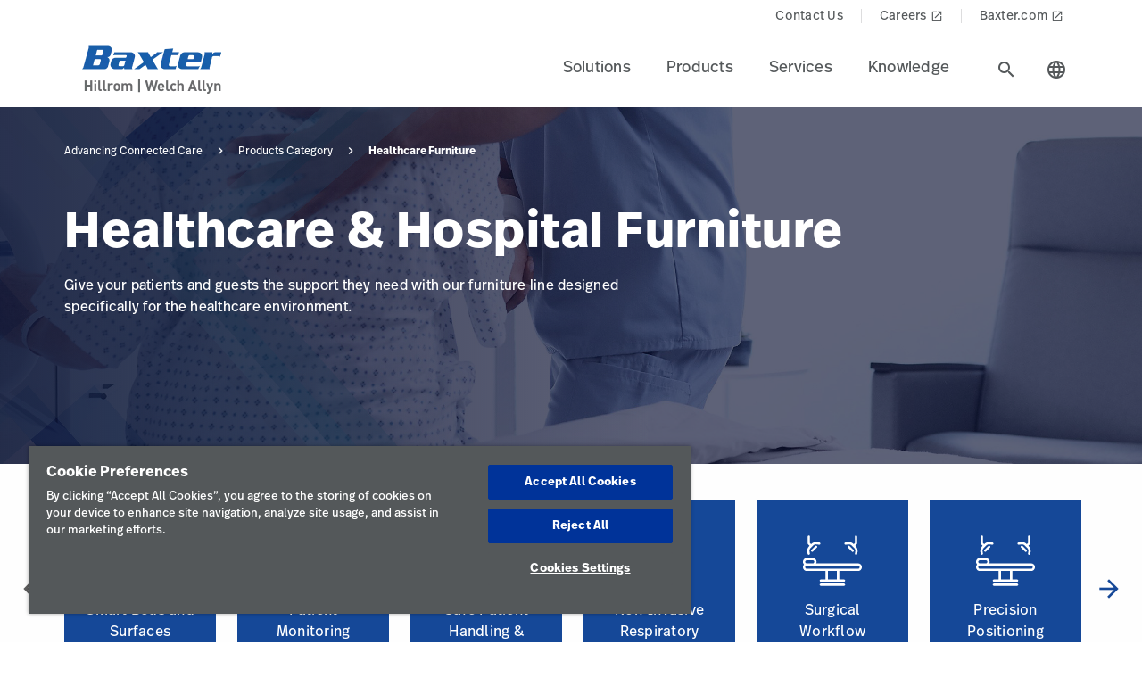

--- FILE ---
content_type: text/html;charset=utf-8
request_url: https://www.hillrom.ph/en/products-category/healthcare-furniture/
body_size: 19603
content:

<!DOCTYPE HTML>
<html lang="en">
    
    <head>
    <meta charset="UTF-8"/>
    <script>
    (function(){
        const params = new URLSearchParams(location.search);
        let modified = false;

        const allowedPattern = /^(sort=(a-z|z-a)|page=\d+)$/i;

        for(const [key, val] of params){
            if(!allowedPattern.test(key+"="+val)){
                params.delete(key);
                modified=true;
            }
        }

        if(modified){
            history.replaceState(
                null,
                '',
                location.pathname + (params.toString() ? '?'+ params.toString() : '')
            );
        }
    })();
    </script>
    
    <title>Healthcare &amp; Hospital Furniture | Hillrom</title>
    <meta name="viewport" content="width=device-width, initial-scale=1"/>
    
    <meta name="description" content="Shop Healthcare &amp; Hospital Furniture from Hillrom. We are a leading provider of medical technologies for the health care industry."/>
    <meta name="template" content="category-page"/>
    <meta property="og:title" content="Healthcare Furniture"/>
    <meta property="og:description" content="Healthcare Furniture"/>
    
    
    <meta name="lwsearch_title" content="Healthcare &amp; Hospital Furniture | Hillrom"/>
    <meta name="lwsearch_metaDescription" content="Shop Healthcare &amp; Hospital Furniture from Hillrom. We are a leading provider of medical technologies for the health care industry."/>
    <meta name="lwsearch_isInternalContent" content="false"/>
    <meta name="lwsearch_isAuthenticatedContent" content="false"/>
    
    <meta name="lwsearch_hideInInternalSearch" content="false"/>
    <meta name="lwsearch_baseCategory" content="hillrom:care-category/healthcare-furniture"/>
	
    <meta name="lwsearch_region" content="apac"/>
    <meta name="lwsearch_country" content="ph"/>
    <meta name="lwsearch_language" content="en"/>
	
	

    
	
	
    <link rel="apple-touch-icon" sizes="180x180" href="https://assets.hillrom.com/is/image/hillrom/favicon?fmt=png-alpha"/>
    <link rel="shortcut icon" sizes="32x32" href="https://assets.hillrom.com/is/image/hillrom/favicon?fmt=png-alpha"/>
	<meta name="google-site-verification" content="RQ3oQqGnomuocEvUZ3Rpe22ZcUTo7tBYww6gsp4cIgs"/>
    <!-- Google Tag Manager -->
    <script nonce="nfe50f3br9">(function(w,d,s,l,i){w[l]=w[l]||[];w[l].push({'gtm.start':
        new Date().getTime(),event:'gtm.js'});var f=d.getElementsByTagName(s)[0],
      j=d.createElement(s),dl=l!='dataLayer'?'&l='+l:'';j.async=true;j.src=
      'https://www.googletagmanager.com/gtm.js?id='+i+dl;f.parentNode.insertBefore(j,f);
    })(window,document,'script','dataLayer','GTM-W4QX77V3');</script>
    <!--Alchemer code-->
    <script>
        window.addEventListener('message', function(event) {
          let iframeElem = document.querySelector('#alchemer-embed');
          if (iframeElem && event.data.caller === 'Alchemer') {
            iframeElem.height = event.data.payload;
          }
        });
    </script>   
    <!-- End Google Tag Manager -->
    <!--beacon-->
    
    
  
      
          
          
              <script type="module" id="lw-ui-lib" api-url="https://b8423715-8bf9-4eb6-beb4-8e713e925d75.applications.lucidworks.com" embed-token="UDxcErulF3SIfrRPYPjstO9JtFwwiQ8Q" src="https://storage.googleapis.com/sb-ui/springboard.esm.js" beacon="{}"></script>
          
      
  
	

    
<link crossorigin="anonymous" rel="stylesheet" href="https://use.typekit.net/izp2hec.css"/>
<link crossorigin="anonymous" href="https://fonts.googleapis.com/icon?family=Material+Icons|Material+Icons+Sharp" rel="stylesheet"/>

    
<link rel="stylesheet" href="/etc.clientlibs/hillrom/clientlibs/clientlib-base.min.66350476221330895d1ccd529d82b4ec.css" type="text/css">







	
	<script src="/content/hillrom/_jcr_content/servlets/apiendpoints.url.1768867200000.js" nonce="y34ttqkagi"></script>
		<script nonce="pefokep4fq">
			window.hillrom = {};
			if (typeof window.hillrom.apiUrl === 'undefined') {
				window.hillrom.apiUrl = {};
			}
			window.hillrom.apiUrl = (typeof objUrl === 'undefined') ? window.hillrom.apiUrl : objUrl;
			if (typeof window.hillrom.aem === 'undefined') {
				window.hillrom.aem = {};
			}
			if (typeof window.hillrom.aem.labels === 'undefined') {
				window.hillrom.aem.labels = {};
			}
			if (typeof window.hillrom.aem.labels.sendEmail === 'undefined') {
				window.hillrom.aem.labels.sendEmail = {};
			}
			window.hillrom.aem.labels.sendEmail.region= "apac"
			window.hillrom.aem.labels.sendEmail.country= "ph"
			window.hillrom.aem.labels.sendEmail.language= "en"
			if (typeof window.hillrom.aem.config === 'undefined') {
				window.hillrom.aem.config = {};
			}
			if (typeof window.hillrom.aem.config.emailPayload === 'undefined') {
				window.hillrom.aem.config.emailPayload = {};
			}
			window.hillrom.aem.config.emailPayload = {"url":"userStakeHolderNotificationEndpoint","method":"POST","payload":{}};
			if (typeof window.hillrom.aem.config.formValidation === 'undefined') {
				window.hillrom.aem.config.formValidation = {};
			}
			window.hillrom.aem.config.formValidation = {"rmaNo":{"regex":"^[0-9]*$","length":"9","maxLimitErrorMsg":"You have exceeded the maximum character limit for RMA number","minLength":"9","minLimitErrorMsg":"You have entered the minimum characters  for RMA number","errorMsg":"Please enter a valid input for RMA"},"customerNo":{"regex":"^[0-9]*$","length":"8","maxLimitErrorMsg":"You have exceeded the maximum character limit for customer number","minLength":"8","minLimitErrorMsg":"You have entered the minimum characters  for customer number","errorMsg":"Please enter a valid customer number"},"poNo":{"regex":"^([a-zA-Z0-9]|[a-zA-Z0-9]+-?)+$","length":"30","maxLimitErrorMsg":"You have exceeded the maximum character limit for Purchase Order","errorMsg":"Please enter a valid Purchase Order"},"orderNo":{"regex":"^[0-9]*$","length":"8","maxLimitErrorMsg":"You have exceeded the maximum character limit for this fields","minLength":"8","minLimitErrorMsg":"You have entered the minimum characters for this fields","errorMsg":"Please enter a valid input"},"firstName":{"regex":"^[a-zA-Z][a-zA-Z ]+$","length":"30","maxLimitErrorMsg":"You have exceeded the maximum character limit for this fields","errorMsg":"Please enter valid first name (quick tip: John)"},"lastName":{"regex":"^[a-zA-Z][a-zA-Z ]+$","length":"30","maxLimitErrorMsg":"You have exceeded the maximum character limit for this fields","errorMsg":"Please enter a valid input"},"email":{"regex":"^[a-zA-Z0-9._-]+@[a-zA-Z0-9.-]+.[a-zA-Z]{2,4}$","length":"60","maxLimitErrorMsg":"You have exceeded the maximum character limit for this fields","errorMsg":"Please enter a valid input"},"phone":{"regex":"^[0-9]*$","length":"15","maxLimitErrorMsg":"You have exceeded the maximum character limit for this fields","minLength":"10","minLimitErrorMsg":"You have entered the minimum characters for this fields","errorMsg":"Please enter a valid input"},"facility":{"regex":"^[ A-Za-z0-9_@./#&+-]*$","length":"30","maxLimitErrorMsg":"You have exceeded the maximum character limit for this fields","errorMsg":"Please enter a valid input"},"fax":{"regex":"^[0-9]*$","length":"15","maxLimitErrorMsg":"You have exceeded the maximum character limit for this fields","minLength":"10","minLimitErrorMsg":"You have entered the minimum characters for this fields","errorMsg":"Please enter a valid input"},"addressLine1":{"regex":"^[ A-Za-z0-9_@./#&+-]*$","length":"30","maxLimitErrorMsg":"You have exceeded the maximum character limit for this fields","errorMsg":"Please enter a valid input"},"addressLine2":{"regex":"^[ A-Za-z0-9_@./#&+-]*$","length":"30","maxLimitErrorMsg":"You have exceeded the maximum character limit for this fields","errorMsg":"Please enter a valid input"},"city":{"regex":"^[a-zA-Z][a-zA-Z ]+$","length":"30","maxLimitErrorMsg":"You have exceeded the maximum character limit for this fields","errorMsg":"Please enter a valid input"},"zipCode":{"regex":"^[0-9]*$","length":"5","maxLimitErrorMsg":"You have exceeded the maximum character limit for this fields","minLength":"5","minLimitErrorMsg":"You have entered the minimum characters for this field","errorMsg":"Please enter a valid input"},"zipCodeCA":{"regex":"^[a-zA-Z0-9]+$","length":"6","maxLimitErrorMsg":"You have exceeded the maximum character limit for this fields","errorMsg":"Please enter a valid input"},"deviceNumber":{"regex":"^[a-zA-Z0-9]+$","length":"14","maxLimitErrorMsg":"You have exceeded the maximum character limit for this fields","errorMsg":"Please enter a valid input"},"agreementNo":{"regex":"^[0-9]*$","length":"8","maxLimitErrorMsg":"You have exceeded the maximum character limit for this fields","errorMsg":"Please enter a valid input"},"extensionNo":{"regex":"^[0-9]*$","length":"15","maxLimitErrorMsg":"You have exceeded the maximum character limit for this fields","errorMsg":"Please enter a valid input"},"jobFunction":{"regex":"^[ A-Za-z0-9_@./#&+-]*$","length":"30","maxLimitErrorMsg":"You have exceeded the maximum character limit for this fields","errorMsg":"Please enter a valid input"}};
			if (typeof window.hillrom.aem.config.common === 'undefined') {
				window.hillrom.aem.config.common = {};
			}
			window.hillrom.aem.config.common.googleRecaptchaKey = "6LceaeUUAAAAAC6Gfjp2AR-6WTHftxhaylfko-Rk";
			window.hillrom.aem.config.common.captchaErrorMsg = "Please complete the captcha";
			if (typeof window.hillrom.aem.config.fetchCountryList === 'undefined') {
				window.hillrom.aem.config.fetchCountryList = {};
			}

			window.hillrom.aem.config.loginUrl = "";

			window.hillrom.aem.config.fetchCountryList = {"url":"fetchCountryStateMappingEndpoint","method":"GET","payload":{}};
			if (typeof window.hillrom.aem.homePage === 'undefined') {
				window.hillrom.aem.homePage = {};
			}
			window.hillrom.aem.homePage.imageUrlRV = "";
			window.hillrom.aem.homePage.hyperLinkRV = "/en/products-category/healthcare-furniture/";
			window.hillrom.aem.homePage.linkTextRV = "";
			window.hillrom.aem.homePage.descriptionRV= "";
			window.hillrom.aem.homePage.altTextRV= ""
			if (typeof window.dataLayer === 'undefined') {
				window.dataLayer = {};
			}
			if (typeof window.dataLayer.page === 'undefined') {
				window.dataLayer.page = {};
			}
			window.dataLayer.page.environment = "production";
			window.dataLayer.page.template = "category-page";
			window.dataLayer.page.language = "en";
			window.dataLayer.page.errorType = "";
			window.dataLayer.page.name = "en:products-category:healthcare-furniture";
			window.dataLayer.page.section = "Products Category";
			window.dataLayer.page.subSection = "Healthcare Furniture";
			window.dataLayer.page.geoRegion = "apac";
			window.dataLayer.page.country = "ph";
			window.dataLayer.page.url = "https://www.hillrom.ph/en/products-category/healthcare-furniture/";
			window.dataLayer.page.prevPageURL = "";
			window.dataLayer.page.title = "Healthcare Furniture";
			window.dataLayer.page.pageType = "category-page";
			window.dataLayer.page.category = "";
			window.dataLayer.page.contentGroup = "";
			window.dataLayer.page.pardotLeadScore  = "";
			window.dataLayer.page.testVariable = "";
    		if (typeof window.dataLayer.knowledgeResource === 'undefined') {
			window.dataLayer.knowledgeResource = {};
			}
			window.dataLayer.knowledgeResource.type = "";
		</script>
	

<script nonce="to9y14d8a6">
    //prehiding snippet for Adobe Target with asynchronous Launch deployment
    (function(g,b,d,f){(function(a,c,d){if(a){var e=b.createElement("style");e.id=c;e.innerHTML=d;a.appendChild(e)}})(b.getElementsByTagName("head")[0],"at-body-style",d);setTimeout(function(){var a=b.getElementsByTagName("head")[0];if(a){var c=b.getElementById("at-body-style");c&&a.removeChild(c)}},f)})(window,document,"body {opacity: 0 !important}",3E3);
</script>
    
    
    

    

    


        <script type="text/javascript" src="//assets.adobedtm.com/dd0231110329/8248881239e6/launch-ac38ede022d7.min.js" async></script>


    
    
    

    
</head>
    <body class="categorypage genericpage page basicpage">
	
     <div class="loader hide">
       <div class="loader__wrapper">
         <div class="loader__wrapper_image">
           <span class="loader-span"></span>
           <span class="loader-span"></span>
           <span class="loader-span"></span>
           <span class="loader-span"></span>
           <span class="loader-span"></span>
         </div>
       </div>
     </div>
    <script nonce="vaxl1u5i66">
        if (typeof window.hillrom.aem.config.pcp === 'undefined') {
            window.hillrom.aem.config.pcp = {};
        }
        window.hillrom.aem.config.pcp = {
            pageInfo: {
                baseUrl : "/en/products-category/healthcare-furniture/",
                baseCategory: "",
                servletExtn: "/results.json",
                noOfResultsPerPage: 18,
                sort: "",
                page: 1,
                pageType: "products",
                appliedFilters: {},
		        disableListView: false
            },
            fetchResults: {
                url: "/en/products-category/healthcare-furniture.lwsearch.json",
                method: 'GET'
            },
            fetchFacets: {
                url: "/en/products-category/healthcare-furniture.dictionary.json",
                method: 'GET'
            }
        };
    </script>

    <a href="#skip-content" class="skip">Skip to Content</a>
    
        
        <div id="lwsearch_pageType" class="lwsearch_hide">category-page</div>
        <div id="lwsearch_baseType" class="lwsearch_hide">products</div>
    
	
    




<header-component>
  
  
    <script nonce="yy9yai5hmo">
      if (typeof window.hillrom === 'undefined') {
        window.hillrom = {};
      }
      if (typeof window.hillrom.aem === 'undefined') {
        window.hillrom.aem = {};
      }
      if (typeof window.hillrom.aem.labels === 'undefined') {
        window.hillrom.aem.labels = {};
      }
      if (typeof window.hillrom.aem.labels.searchFieldForm === 'undefined') {
        window.hillrom.aem.labels.searchFieldForm = {};
      }
      window.hillrom.aem.labels.searchFieldForm = {
        searchinputPlaceHolder: "Search here",
        searchUrl: "/en/search-results/",
        target: "",
        showSuggestions: 'true'
      };

      if (typeof window.hillrom.aem.config === 'undefined') {
        window.hillrom.aem.config = {};
      }
      if (typeof window.hillrom.aem.config.searchFieldForm === 'undefined') {
        window.hillrom.aem.config.searchFieldForm = {};
      }

      window.hillrom.aem.config.searchFieldForm = {
        typeAheadData: {
          url: "typeaHeadEndPoint",
          method: "GET"
        }
      };
    </script>

    
	
		<utility-nav-component>
			<div class="utility-nav-component">
				<ul class="utility-nav">
					<li class="utility-nav-list">
						<a class="anchor-tag utility-nav-item" role="tab" href="/en/about-us/contact-us/">Contact Us
							
						</a>
					</li>
				
					<li class="utility-nav-list">
						<a class="anchor-tag utility-nav-item" role="tab" href="https://jobs.baxter.com">Careers
							
								<span class="material-icons launch">
									launch
								</span>
							
						</a>
					</li>
				
					<li class="utility-nav-list">
						<a class="anchor-tag utility-nav-item" role="tab" href="https://www.baxter.com" target="_blank" rel="noreferrer noopener">Baxter.com
							
								<span class="material-icons launch">
									launch
								</span>
							
						</a>
					</li>
				</ul>
			</div>
		</utility-nav-component>
	

    <div class="header-component  ">
      <header class="header-nav   ">
        
    
    <div id="sideNav" class="sidenav">
        <a tabindex="0" class="closebtn">
            <span class="material-icons">close</span>
        </a>
        <div class="sidenav-content">
            <ul class="primary-nav">
                
                    
                    
                        <li class="primary-nav__item">
                            <a class="anchor-tag header-menu-item" href="#solutions" target="_self" aria-label="Level one item solutions" data-nav-context="header" data-nav-name="Solutions" rel="noreferrer noopener">
                                Solutions
                            </a> <span class="material-icons right-icon">
                                keyboard_arrow_right
                            </span>
                        </li>
                    
                
                    
                    
                        <li class="primary-nav__item">
                            <a class="anchor-tag header-menu-item" href="#products" target="_self" aria-label="Level one item products" data-nav-context="header" data-nav-name="Products" rel="noreferrer noopener">
                                Products
                            </a> <span class="material-icons right-icon">
                                keyboard_arrow_right
                            </span>
                        </li>
                    
                
                    
                    
                        <li class="primary-nav__item">
                            <a class="anchor-tag header-menu-item" href="#services" target="_self" aria-label="Level one item services" data-nav-context="header" data-nav-name="Services" rel="noreferrer noopener">
                                Services
                            </a> <span class="material-icons right-icon">
                                keyboard_arrow_right
                            </span>
                        </li>
                    
                
                    
                    
                        <li class="primary-nav__item">
                            <a class="anchor-tag header-menu-item" href="#knowledge" target="_self" aria-label="Level one item knowledge" data-nav-context="header" data-nav-name="Knowledge" rel="noreferrer noopener">
                                Knowledge
                            </a> <span class="material-icons right-icon">
                                keyboard_arrow_right
                            </span>
                        </li>
                    
                
                
            </ul>
            <div class="country-icon icon"><span class="material-icons country color">language</span>
                <a class="anchor-tag header-menu-item icon-text country" role="button" href="#" target="_self" rel=" noreferrer noopener">
                    Country
                </a>
            </div>
            
	
		<utility-nav-component>
			<div class="utility-nav-component">
				<ul class="utility-nav">
					<li class="utility-nav-list">
						<a class="anchor-tag utility-nav-item" role="tab" href="/en/about-us/contact-us/">Contact Us
							
						</a>
					</li>
				
					<li class="utility-nav-list">
						<a class="anchor-tag utility-nav-item" role="tab" href="https://jobs.baxter.com">Careers
							
								<span class="material-icons launch">
									launch
								</span>
							
						</a>
					</li>
				
					<li class="utility-nav-list">
						<a class="anchor-tag utility-nav-item" role="tab" href="https://www.baxter.com" target="_blank" rel="noreferrer noopener">Baxter.com
							
								<span class="material-icons launch">
									launch
								</span>
							
						</a>
					</li>
				</ul>
			</div>
		</utility-nav-component>
	

        </div>
    </div>

        
    
    <div id="sideNav" class="sidenav-header">
        <a tabindex="0" class="closebtn">
            <span class="material-icons">close</span>
        </a>
        <div class="sidenav-content">
            <ul class="primary-nav">
                
                <li class="primary-nav__item">
                    <a class="anchor-tag sign-out" href="/en/home/" id="signout" aria-label="Sign Out">
                        Sign Out
                    </a>
              </li>
            </ul>
            <div class="country-icon icon"><span class="material-icons country color">language</span>
                <a class="anchor-tag header-menu-item icon-text country" role="button" href="#" target="_self" rel=" noreferrer noopener">
                    Country
                </a>
            </div>
            
	
		<utility-nav-component>
			<div class="utility-nav-component">
				<ul class="utility-nav">
					<li class="utility-nav-list">
						<a class="anchor-tag utility-nav-item" role="tab" href="/en/about-us/contact-us/">Contact Us
							
						</a>
					</li>
				
					<li class="utility-nav-list">
						<a class="anchor-tag utility-nav-item" role="tab" href="https://jobs.baxter.com">Careers
							
								<span class="material-icons launch">
									launch
								</span>
							
						</a>
					</li>
				
					<li class="utility-nav-list">
						<a class="anchor-tag utility-nav-item" role="tab" href="https://www.baxter.com" target="_blank" rel="noreferrer noopener">Baxter.com
							
								<span class="material-icons launch">
									launch
								</span>
							
						</a>
					</li>
				</ul>
			</div>
		</utility-nav-component>
	

        </div>
    </div>

        <div class="mobile-Menu">
          <a tabindex="0" id="headerMenu">
            <span class="material-icons color">menu</span>
          </a>
        </div>
        <div class="header-left">
          <a class="logo" href="/en/home/" data-nav-context="header" data-nav-name="logo">
            <picture>
              <source media="(min-width: 1024px)" srcset="https://assets.hillrom.com/is/image/hillrom/Baxter-Logo?$hillromLogo$&amp;fmt=png-alpha" alt="Baxter | Hillrom | Welch Allyn Logo"/>
              <source media="(max-width: 1023px)" srcset="https://assets.hillrom.com/is/image/hillrom/Baxter-Logo?$hillromLogo$&amp;fmt=png-alpha" alt="Baxter | Hillrom | Welch Allyn Logo"/>
              <img src="https://assets.hillrom.com/is/image/hillrom/Baxter-Logo?$hillromLogo$&fmt=png-alpha" alt="Baxter | Hillrom | Welch Allyn Logo" class="image-banner js-background background "/>
            </picture>
          </a>
        </div>
        <div class="header-right">
          <ul class="header-menu-content" role="tablist">
            
              <li class="header-menu">
                <a class="anchor-tag header-menu-item  
                " role="tab" href="#solutions" target="_self" aria-label="Level one item solutions" data-nav-context="header" data-nav-name="Solutions" rel="noreferrer noopener">
                  Solutions
                </a>
              </li>
            
              <li class="header-menu">
                <a class="anchor-tag header-menu-item  
                " role="tab" href="#products" target="_self" aria-label="Level one item products" data-nav-context="header" data-nav-name="Products" rel="noreferrer noopener">
                  Products
                </a>
              </li>
            
              <li class="header-menu">
                <a class="anchor-tag header-menu-item  
                " role="tab" href="#services" target="_self" aria-label="Level one item services" data-nav-context="header" data-nav-name="Services" rel="noreferrer noopener">
                  Services
                </a>
              </li>
            
              <li class="header-menu">
                <a class="anchor-tag header-menu-item  
                " role="tab" href="#knowledge" target="_self" aria-label="Level one item knowledge" data-nav-context="header" data-nav-name="Knowledge" rel="noreferrer noopener">
                  Knowledge
                </a>
              </li>
            
          </ul>
          <secondary-navigation role="navigation" aria-label="secondary navigation modal">
            <div class="secondary-navigation">
              
                
    
    <div id="solutions" class="nav-content" role="tabpanel">
        <div class="nav-content__left">
            <div class="nav-content__left__title">
                <span class="material-icons back-icon">
                    keyboard_arrow_left
                </span>
                <div class="nav-content__left__title-text">Solutions</div>
                <span class="close-btn"><span class="material-icons close">close</span></span>
            </div>
            <div class="quick-links">
                <p></p>
                <ul class="list">
                    
                </ul>
            </div>
        </div>
        <div class="nav-content__right">
            <div class="tab-component">
                <div class="container">
                    <div class="container-tabs-list">
                        <ul id="solutions-tabs" class="nav nav-tabs" role="tablist">

                            
                                
                                <li class="nav-item nav-item-level-two">
                                    <a href="/en/solutions/enable-earlier-diagnosis-and-treatment/" class="nav-link" data-nav-context="sub header" data-nav-name="Solutions:Enable Earlier Diagnosis &amp; Treatment">
                                        <div class="nav-link-text">Enable Earlier Diagnosis &amp; Treatment
                                            <span class="material-icons"> keyboard_arrow_right</span>
                                        </div>
                                    </a>
                                </li>
                            
                                
                                <li class="nav-item nav-item-level-two">
                                    <a href="/en/solutions/accelerate-patient-recovery/" class="nav-link" data-nav-context="sub header" data-nav-name="Solutions:Accelerate Patient Recovery">
                                        <div class="nav-link-text">Accelerate Patient Recovery
                                            <span class="material-icons"> keyboard_arrow_right</span>
                                        </div>
                                    </a>
                                </li>
                            
                                
                                <li class="nav-item nav-item-level-two">
                                    <a href="/en/solutions/simplify-clinical-communication-and-collaboration/" class="nav-link" data-nav-context="sub header" data-nav-name="Solutions:Simplify Clinical Communication &amp; Collaboration">
                                        <div class="nav-link-text">Simplify Clinical Communication &amp; Collaboration
                                            <span class="material-icons"> keyboard_arrow_right</span>
                                        </div>
                                    </a>
                                </li>
                            
                                
                                <li class="nav-item nav-item-level-two">
                                    <a href="/en/solutions/optimize-surgical-efficiency-and-safety/" class="nav-link" data-nav-context="sub header" data-nav-name="Solutions:Optimize Surgical Efficiency &amp; Safety">
                                        <div class="nav-link-text">Optimize Surgical Efficiency &amp; Safety
                                            <span class="material-icons"> keyboard_arrow_right</span>
                                        </div>
                                    </a>
                                </li>
                            
                                
                                <li class="nav-item nav-item-level-two">
                                    <a href="/en/solutions/shift-care-closer-to-home/" class="nav-link" data-nav-context="sub header" data-nav-name="Solutions:Shift Care Closer to Home">
                                        <div class="nav-link-text">Shift Care Closer to Home
                                            <span class="material-icons"> keyboard_arrow_right</span>
                                        </div>
                                    </a>
                                </li>
                            
                            
                            <li class="nav-item nav-item-view-all">
                                <a href="/en/solutions/" class="nav-link" data-nav-context="sub header" data-nav-name="Solutions:View All" rel="noreferrer noopener">
                                    <div class="nav-link-text">View All</div>
                                </a>
                            </li>
                        </ul>
                    </div>
                    <div id="solutions-content" class="tab-content" role="tablist">
                        
                        
                            <div id="enableearlierdiagnosistreatment-solutions" class="card tab-pane fade" role="tabpanel" aria-label="tab-enableearlierdiagnosistreatment-solutions">
                                <div class="card-header" role="tab" id="heading-enableearlierdiagnosistreatment-solutions">
                                    <div>
                                        
                                        <a class="mnav-link mnav-link-level-two collapsed" href="/en/solutions/enable-earlier-diagnosis-and-treatment/">
                                            Enable Earlier Diagnosis &amp; Treatment
                                            <span class="material-icons arrow-down">keyboard_arrow_up</span>
                                        </a>
                                    </div>
                                </div>
                                <div id="collapse-enableearlierdiagnosistreatment-solutions" class="collapse" data-parent="#solutions-content" role="tabpanel" aria-label="heading-enableearlierdiagnosistreatment-solutions">
                                    <div class="card-body">
                                        <div class='tertiary-tab-content'>
                                            <div class='header'>
                                                <div class="header-text h4">
                                                    Enable Earlier Diagnosis &amp; Treatment</div>
                                                <a class='anchor-tag view-all' role='button' rel='noreferrer noopener' data-nav-context="sub header" data-nav-name="Solutions:Enable Earlier Diagnosis &amp; Treatment:View All">
                                                     </a>
                                            </div>
                                            <ul class='tertiary-nav'>
                                                
                                            </ul>
                                            <a class='anchor-tag m-view-all' role='button' target='_blank' rel='noreferrer noopener'>
                                                 </a>
                                        </div>
                                        <div class="data-points">
                                            <div class="data-percentage">
                                            </div>
                                            <div class="data-point-space"></div>
                                            <div class="data-desc">
                                            </div>
                                        </div>
                                        <div class="copyright">
                                        </div>
                                    </div>
                                </div>
                            </div>
                        
                            <div id="acceleratepatientrecovery-solutions" class="card tab-pane fade" role="tabpanel" aria-label="tab-acceleratepatientrecovery-solutions">
                                <div class="card-header" role="tab" id="heading-acceleratepatientrecovery-solutions">
                                    <div>
                                        
                                        <a class="mnav-link mnav-link-level-two collapsed" href="/en/solutions/accelerate-patient-recovery/">
                                            Accelerate Patient Recovery
                                            <span class="material-icons arrow-down">keyboard_arrow_up</span>
                                        </a>
                                    </div>
                                </div>
                                <div id="collapse-acceleratepatientrecovery-solutions" class="collapse" data-parent="#solutions-content" role="tabpanel" aria-label="heading-acceleratepatientrecovery-solutions">
                                    <div class="card-body">
                                        <div class='tertiary-tab-content'>
                                            <div class='header'>
                                                <div class="header-text h4">
                                                    Accelerate Patient Recovery</div>
                                                <a class='anchor-tag view-all' role='button' rel='noreferrer noopener' data-nav-context="sub header" data-nav-name="Solutions:Accelerate Patient Recovery:View All">
                                                     </a>
                                            </div>
                                            <ul class='tertiary-nav'>
                                                
                                            </ul>
                                            <a class='anchor-tag m-view-all' role='button' target='_blank' rel='noreferrer noopener'>
                                                 </a>
                                        </div>
                                        <div class="data-points">
                                            <div class="data-percentage">
                                            </div>
                                            <div class="data-point-space"></div>
                                            <div class="data-desc">
                                            </div>
                                        </div>
                                        <div class="copyright">
                                        </div>
                                    </div>
                                </div>
                            </div>
                        
                            <div id="simplifyclinicalcommunicationcollaboration-solutions" class="card tab-pane fade" role="tabpanel" aria-label="tab-simplifyclinicalcommunicationcollaboration-solutions">
                                <div class="card-header" role="tab" id="heading-simplifyclinicalcommunicationcollaboration-solutions">
                                    <div>
                                        
                                        <a class="mnav-link mnav-link-level-two collapsed" href="/en/solutions/simplify-clinical-communication-and-collaboration/">
                                            Simplify Clinical Communication &amp; Collaboration
                                            <span class="material-icons arrow-down">keyboard_arrow_up</span>
                                        </a>
                                    </div>
                                </div>
                                <div id="collapse-simplifyclinicalcommunicationcollaboration-solutions" class="collapse" data-parent="#solutions-content" role="tabpanel" aria-label="heading-simplifyclinicalcommunicationcollaboration-solutions">
                                    <div class="card-body">
                                        <div class='tertiary-tab-content'>
                                            <div class='header'>
                                                <div class="header-text h4">
                                                    Simplify Clinical Communication &amp; Collaboration</div>
                                                <a class='anchor-tag view-all' role='button' rel='noreferrer noopener' data-nav-context="sub header" data-nav-name="Solutions:Simplify Clinical Communication &amp; Collaboration:View All">
                                                     </a>
                                            </div>
                                            <ul class='tertiary-nav'>
                                                
                                            </ul>
                                            <a class='anchor-tag m-view-all' role='button' target='_blank' rel='noreferrer noopener'>
                                                 </a>
                                        </div>
                                        <div class="data-points">
                                            <div class="data-percentage">
                                            </div>
                                            <div class="data-point-space"></div>
                                            <div class="data-desc">
                                            </div>
                                        </div>
                                        <div class="copyright">
                                        </div>
                                    </div>
                                </div>
                            </div>
                        
                            <div id="optimizesurgicalefficiencysafety-solutions" class="card tab-pane fade" role="tabpanel" aria-label="tab-optimizesurgicalefficiencysafety-solutions">
                                <div class="card-header" role="tab" id="heading-optimizesurgicalefficiencysafety-solutions">
                                    <div>
                                        
                                        <a class="mnav-link mnav-link-level-two collapsed" href="/en/solutions/optimize-surgical-efficiency-and-safety/">
                                            Optimize Surgical Efficiency &amp; Safety
                                            <span class="material-icons arrow-down">keyboard_arrow_up</span>
                                        </a>
                                    </div>
                                </div>
                                <div id="collapse-optimizesurgicalefficiencysafety-solutions" class="collapse" data-parent="#solutions-content" role="tabpanel" aria-label="heading-optimizesurgicalefficiencysafety-solutions">
                                    <div class="card-body">
                                        <div class='tertiary-tab-content'>
                                            <div class='header'>
                                                <div class="header-text h4">
                                                    Optimize Surgical Efficiency &amp; Safety</div>
                                                <a class='anchor-tag view-all' role='button' rel='noreferrer noopener' data-nav-context="sub header" data-nav-name="Solutions:Optimize Surgical Efficiency &amp; Safety:View All">
                                                     </a>
                                            </div>
                                            <ul class='tertiary-nav'>
                                                
                                            </ul>
                                            <a class='anchor-tag m-view-all' role='button' target='_blank' rel='noreferrer noopener'>
                                                 </a>
                                        </div>
                                        <div class="data-points">
                                            <div class="data-percentage">
                                            </div>
                                            <div class="data-point-space"></div>
                                            <div class="data-desc">
                                            </div>
                                        </div>
                                        <div class="copyright">
                                        </div>
                                    </div>
                                </div>
                            </div>
                        
                            <div id="shiftcareclosertohome-solutions" class="card tab-pane fade" role="tabpanel" aria-label="tab-shiftcareclosertohome-solutions">
                                <div class="card-header" role="tab" id="heading-shiftcareclosertohome-solutions">
                                    <div>
                                        
                                        <a class="mnav-link mnav-link-level-two collapsed" href="/en/solutions/shift-care-closer-to-home/">
                                            Shift Care Closer to Home
                                            <span class="material-icons arrow-down">keyboard_arrow_up</span>
                                        </a>
                                    </div>
                                </div>
                                <div id="collapse-shiftcareclosertohome-solutions" class="collapse" data-parent="#solutions-content" role="tabpanel" aria-label="heading-shiftcareclosertohome-solutions">
                                    <div class="card-body">
                                        <div class='tertiary-tab-content'>
                                            <div class='header'>
                                                <div class="header-text h4">
                                                    Shift Care Closer to Home</div>
                                                <a class='anchor-tag view-all' role='button' rel='noreferrer noopener' data-nav-context="sub header" data-nav-name="Solutions:Shift Care Closer to Home:View All">
                                                     </a>
                                            </div>
                                            <ul class='tertiary-nav'>
                                                
                                            </ul>
                                            <a class='anchor-tag m-view-all' role='button' target='_blank' rel='noreferrer noopener'>
                                                 </a>
                                        </div>
                                        <div class="data-points">
                                            <div class="data-percentage">
                                            </div>
                                            <div class="data-point-space"></div>
                                            <div class="data-desc">
                                            </div>
                                        </div>
                                        <div class="copyright">
                                        </div>
                                    </div>
                                </div>
                            </div>
                        
                        <div id="solutions-view-all" class="card tab-pane fade" role="tabpanel" aria-label="tab-0">
                            <div class="card-header" role="tab" id="heading-solutions-view-all">
                                <div>
                                    <a class="mnav-link mnav-link-view-all collapsed" href="/en/solutions/" target="_blank" rel="noreferrer noopener">
                                        View All
                                    </a>
                                </div>
                            </div>
                        </div>
                    </div>
                </div>
            </div>
        </div>
    </div>

              
                
    
    <div id="products" class="nav-content" role="tabpanel">
        <div class="nav-content__left">
            <div class="nav-content__left__title">
                <span class="material-icons back-icon">
                    keyboard_arrow_left
                </span>
                <div class="nav-content__left__title-text">Products</div>
                <span class="close-btn"><span class="material-icons close">close</span></span>
            </div>
            <div class="quick-links">
                <p>Quick Links</p>
                <ul class="list">
                    
                </ul>
            </div>
        </div>
        <div class="nav-content__right">
            <div class="tab-component">
                <div class="container">
                    <div class="container-tabs-list">
                        <ul id="products-tabs" class="nav nav-tabs" role="tablist">

                            
                                <li class="nav-item">
                                    <a href="#smartbedssurfaces-products" class="nav-link" data-toggle="tab" role="tab" data-nav-context="sub header" data-nav-name="Products:Smart Beds &amp; Surfaces">
                                        <div class="nav-link-text">Smart Beds &amp; Surfaces
                                            <span class="material-icons"> keyboard_arrow_right</span>
                                        </div>
                                    </a>
                                </li>
                                
                            
                                <li class="nav-item">
                                    <a href="#patientmonitoring-products" class="nav-link" data-toggle="tab" role="tab" data-nav-context="sub header" data-nav-name="Products:Patient Monitoring">
                                        <div class="nav-link-text">Patient Monitoring
                                            <span class="material-icons"> keyboard_arrow_right</span>
                                        </div>
                                    </a>
                                </li>
                                
                            
                                <li class="nav-item">
                                    <a href="#safepatienthandlingmobility-products" class="nav-link" data-toggle="tab" role="tab" data-nav-context="sub header" data-nav-name="Products:Safe Patient Handling &amp; Mobility">
                                        <div class="nav-link-text">Safe Patient Handling &amp; Mobility
                                            <span class="material-icons"> keyboard_arrow_right</span>
                                        </div>
                                    </a>
                                </li>
                                
                            
                                <li class="nav-item">
                                    <a href="#healthcarefurniture-products" class="nav-link" data-toggle="tab" role="tab" data-nav-context="sub header" data-nav-name="Products:Healthcare Furniture">
                                        <div class="nav-link-text">Healthcare Furniture
                                            <span class="material-icons"> keyboard_arrow_right</span>
                                        </div>
                                    </a>
                                </li>
                                
                            
                                <li class="nav-item">
                                    <a href="#noninvasiverespiratorytherapy-products" class="nav-link" data-toggle="tab" role="tab" data-nav-context="sub header" data-nav-name="Products:Non-Invasive Respiratory Therapy">
                                        <div class="nav-link-text">Non-Invasive Respiratory Therapy
                                            <span class="material-icons"> keyboard_arrow_right</span>
                                        </div>
                                    </a>
                                </li>
                                
                            
                                <li class="nav-item">
                                    <a href="#surgicalworkflow-products" class="nav-link" data-toggle="tab" role="tab" data-nav-context="sub header" data-nav-name="Products:Surgical Workflow">
                                        <div class="nav-link-text">Surgical Workflow
                                            <span class="material-icons"> keyboard_arrow_right</span>
                                        </div>
                                    </a>
                                </li>
                                
                            
                                <li class="nav-item">
                                    <a href="#precisionpositioning-products" class="nav-link" data-toggle="tab" role="tab" data-nav-context="sub header" data-nav-name="Products:Precision Positioning">
                                        <div class="nav-link-text">Precision Positioning
                                            <span class="material-icons"> keyboard_arrow_right</span>
                                        </div>
                                    </a>
                                </li>
                                
                            
                                <li class="nav-item">
                                    <a href="#diagnosticcardiology-products" class="nav-link" data-toggle="tab" role="tab" data-nav-context="sub header" data-nav-name="Products:Diagnostic Cardiology">
                                        <div class="nav-link-text">Diagnostic Cardiology
                                            <span class="material-icons"> keyboard_arrow_right</span>
                                        </div>
                                    </a>
                                </li>
                                
                            
                                <li class="nav-item">
                                    <a href="#physicalexamdiagnostics-products" class="nav-link" data-toggle="tab" role="tab" data-nav-context="sub header" data-nav-name="Products:Physical Exam &amp; Diagnostics">
                                        <div class="nav-link-text">Physical Exam &amp; Diagnostics
                                            <span class="material-icons"> keyboard_arrow_right</span>
                                        </div>
                                    </a>
                                </li>
                                
                            
                                <li class="nav-item">
                                    <a href="#visionscreeningdiagnostics-products" class="nav-link" data-toggle="tab" role="tab" data-nav-context="sub header" data-nav-name="Products:Vision Screening &amp; Diagnostics">
                                        <div class="nav-link-text">Vision Screening &amp; Diagnostics
                                            <span class="material-icons"> keyboard_arrow_right</span>
                                        </div>
                                    </a>
                                </li>
                                
                            
                            
                            <li class="nav-item nav-item-view-all">
                                <a href="/en/products/" class="nav-link" data-nav-context="sub header" data-nav-name="Products:View All" rel="noreferrer noopener">
                                    <div class="nav-link-text">View All</div>
                                </a>
                            </li>
                        </ul>
                    </div>
                    <div id="products-content" class="tab-content" role="tablist">
                        
                        
                            <div id="smartbedssurfaces-products" class="card tab-pane fade" role="tabpanel" aria-label="tab-smartbedssurfaces-products">
                                <div class="card-header" role="tab" id="heading-smartbedssurfaces-products">
                                    <div>
                                        <a class="mnav-link collapsed" data-toggle="collapse" href="#collapse-smartbedssurfaces-products" aria-expanded="true" aria-controls="collapse-smartbedssurfaces-products">
                                            Smart Beds &amp; Surfaces
                                            <span class="material-icons arrow-down">keyboard_arrow_up</span>
                                        </a>
                                        
                                    </div>
                                </div>
                                <div id="collapse-smartbedssurfaces-products" class="collapse" data-parent="#products-content" role="tabpanel" aria-label="heading-smartbedssurfaces-products">
                                    <div class="card-body">
                                        <div class='tertiary-tab-content'>
                                            <div class='header'>
                                                <div class="header-text h4">
                                                    Smart Beds &amp; Surfaces</div>
                                                <a class='anchor-tag view-all' role='button' href='/en/products-category/smart-beds-and-surfaces/' rel='noreferrer noopener' data-nav-context="sub header" data-nav-name="Products:Smart Beds &amp; Surfaces:View All">
                                                    View All </a>
                                            </div>
                                            <ul class='tertiary-nav'>
                                                
                                                    <li class='tertiary-nav__item'> <a href='/en/products-category/smart-beds-and-surfaces/medical-surgical-medsurg/' class='anchor-tag' rel='noreferrer noopener Medical-Surgical (Med-Surg)' data-nav-context="sub header" data-nav-name="Products:Smart Beds &amp; Surfaces:Medical-Surgical (Med-Surg)">
                                                            Medical-Surgical (Med-Surg)</a>
                                                    </li>
                                                
                                                    <li class='tertiary-nav__item'> <a href='/en/products-category/smart-beds-and-surfaces/intensive-care-unit-icu/' class='anchor-tag' rel='noreferrer noopener Intensive Care Unit (ICU)' data-nav-context="sub header" data-nav-name="Products:Smart Beds &amp; Surfaces:Intensive Care Unit (ICU)">
                                                            Intensive Care Unit (ICU)</a>
                                                    </li>
                                                
                                                    <li class='tertiary-nav__item'> <a href='/en/products-category/smart-beds-and-surfaces/bariatric/' class='anchor-tag' rel='noreferrer noopener Bariatric' data-nav-context="sub header" data-nav-name="Products:Smart Beds &amp; Surfaces:Bariatric">
                                                            Bariatric</a>
                                                    </li>
                                                
                                                    <li class='tertiary-nav__item'> <a href='/en/products-category/smart-beds-and-surfaces/labor-delivery-postpartum/' class='anchor-tag' rel='noreferrer noopener Labor &amp; Deliver/Postpartum' data-nav-context="sub header" data-nav-name="Products:Smart Beds &amp; Surfaces:Labor &amp; Deliver/Postpartum">
                                                            Labor &amp; Deliver/Postpartum</a>
                                                    </li>
                                                
                                                    <li class='tertiary-nav__item'> <a href='/en/products-category/smart-beds-and-surfaces/long-term-care-facility/' class='anchor-tag' rel='noreferrer noopener Long Term Care Facility' data-nav-context="sub header" data-nav-name="Products:Smart Beds &amp; Surfaces:Long Term Care Facility">
                                                            Long Term Care Facility</a>
                                                    </li>
                                                
                                                    <li class='tertiary-nav__item'> <a href='/en/products-category/smart-beds-and-surfaces/home-care/' class='anchor-tag' rel='noreferrer noopener Home Care' data-nav-context="sub header" data-nav-name="Products:Smart Beds &amp; Surfaces:Home Care">
                                                            Home Care</a>
                                                    </li>
                                                
                                                    <li class='tertiary-nav__item'> <a href='/en/products-category/smart-beds-and-surfaces/acute-care-surfaces/' class='anchor-tag' rel='noreferrer noopener Acute Care-Surfaces' data-nav-context="sub header" data-nav-name="Products:Smart Beds &amp; Surfaces:Acute Care-Surfaces">
                                                            Acute Care-Surfaces</a>
                                                    </li>
                                                
                                            </ul>
                                            <a class='anchor-tag m-view-all' role='button' href='/en/products-category/smart-beds-and-surfaces/' target='_blank' rel='noreferrer noopener'>
                                                View All </a>
                                        </div>
                                        <div class="data-points">
                                            <div class="data-percentage">
                                            </div>
                                            <div class="data-point-space"></div>
                                            <div class="data-desc">
                                            </div>
                                        </div>
                                        <div class="copyright">
                                        </div>
                                    </div>
                                </div>
                            </div>
                        
                            <div id="patientmonitoring-products" class="card tab-pane fade" role="tabpanel" aria-label="tab-patientmonitoring-products">
                                <div class="card-header" role="tab" id="heading-patientmonitoring-products">
                                    <div>
                                        <a class="mnav-link collapsed" data-toggle="collapse" href="#collapse-patientmonitoring-products" aria-expanded="true" aria-controls="collapse-patientmonitoring-products">
                                            Patient Monitoring
                                            <span class="material-icons arrow-down">keyboard_arrow_up</span>
                                        </a>
                                        
                                    </div>
                                </div>
                                <div id="collapse-patientmonitoring-products" class="collapse" data-parent="#products-content" role="tabpanel" aria-label="heading-patientmonitoring-products">
                                    <div class="card-body">
                                        <div class='tertiary-tab-content'>
                                            <div class='header'>
                                                <div class="header-text h4">
                                                    Patient Monitoring</div>
                                                <a class='anchor-tag view-all' role='button' href='/en/products-category/patient-monitoring/' rel='noreferrer noopener' data-nav-context="sub header" data-nav-name="Products:Patient Monitoring:View All">
                                                    View All </a>
                                            </div>
                                            <ul class='tertiary-nav'>
                                                
                                                    <li class='tertiary-nav__item'> <a href='/en/products-category/patient-monitoring/vital-signs-monitors/' class='anchor-tag' rel='noreferrer noopener Vital Signs ' data-nav-context="sub header" data-nav-name="Products:Patient Monitoring:Vital Signs ">
                                                            Vital Signs </a>
                                                    </li>
                                                
                                                    <li class='tertiary-nav__item'> <a href='/en/products-category/patient-monitoring/continuous-monitoring/' class='anchor-tag' rel='noreferrer noopener Continuous Monitoring' data-nav-context="sub header" data-nav-name="Products:Patient Monitoring:Continuous Monitoring">
                                                            Continuous Monitoring</a>
                                                    </li>
                                                
                                            </ul>
                                            <a class='anchor-tag m-view-all' role='button' href='/en/products-category/patient-monitoring/' target='_blank' rel='noreferrer noopener'>
                                                View All </a>
                                        </div>
                                        <div class="data-points">
                                            <div class="data-percentage">
                                            </div>
                                            <div class="data-point-space"></div>
                                            <div class="data-desc">
                                            </div>
                                        </div>
                                        <div class="copyright">
                                        </div>
                                    </div>
                                </div>
                            </div>
                        
                            <div id="safepatienthandlingmobility-products" class="card tab-pane fade" role="tabpanel" aria-label="tab-safepatienthandlingmobility-products">
                                <div class="card-header" role="tab" id="heading-safepatienthandlingmobility-products">
                                    <div>
                                        <a class="mnav-link collapsed" data-toggle="collapse" href="#collapse-safepatienthandlingmobility-products" aria-expanded="true" aria-controls="collapse-safepatienthandlingmobility-products">
                                            Safe Patient Handling &amp; Mobility
                                            <span class="material-icons arrow-down">keyboard_arrow_up</span>
                                        </a>
                                        
                                    </div>
                                </div>
                                <div id="collapse-safepatienthandlingmobility-products" class="collapse" data-parent="#products-content" role="tabpanel" aria-label="heading-safepatienthandlingmobility-products">
                                    <div class="card-body">
                                        <div class='tertiary-tab-content'>
                                            <div class='header'>
                                                <div class="header-text h4">
                                                    Safe Patient Handling &amp; Mobility</div>
                                                <a class='anchor-tag view-all' role='button' href='/en/products-category/safe-patient-handling-and-mobility/' rel='noreferrer noopener' data-nav-context="sub header" data-nav-name="Products:Safe Patient Handling &amp; Mobility:View All">
                                                    View All </a>
                                            </div>
                                            <ul class='tertiary-nav'>
                                                
                                                    <li class='tertiary-nav__item'> <a href='/en/products-category/safe-patient-handling-and-mobility/stretchers/' class='anchor-tag' rel='noreferrer noopener Stretchers' data-nav-context="sub header" data-nav-name="Products:Safe Patient Handling &amp; Mobility:Stretchers">
                                                            Stretchers</a>
                                                    </li>
                                                
                                            </ul>
                                            <a class='anchor-tag m-view-all' role='button' href='/en/products-category/safe-patient-handling-and-mobility/' target='_blank' rel='noreferrer noopener'>
                                                View All </a>
                                        </div>
                                        <div class="data-points">
                                            <div class="data-percentage">
                                            </div>
                                            <div class="data-point-space"></div>
                                            <div class="data-desc">
                                            </div>
                                        </div>
                                        <div class="copyright">
                                        </div>
                                    </div>
                                </div>
                            </div>
                        
                            <div id="healthcarefurniture-products" class="card tab-pane fade" role="tabpanel" aria-label="tab-healthcarefurniture-products">
                                <div class="card-header" role="tab" id="heading-healthcarefurniture-products">
                                    <div>
                                        <a class="mnav-link collapsed" data-toggle="collapse" href="#collapse-healthcarefurniture-products" aria-expanded="true" aria-controls="collapse-healthcarefurniture-products">
                                            Healthcare Furniture
                                            <span class="material-icons arrow-down">keyboard_arrow_up</span>
                                        </a>
                                        
                                    </div>
                                </div>
                                <div id="collapse-healthcarefurniture-products" class="collapse" data-parent="#products-content" role="tabpanel" aria-label="heading-healthcarefurniture-products">
                                    <div class="card-body">
                                        <div class='tertiary-tab-content'>
                                            <div class='header'>
                                                <div class="header-text h4">
                                                    Healthcare Furniture</div>
                                                <a class='anchor-tag view-all' role='button' href='/en/products-category/healthcare-furniture/' rel='noreferrer noopener' data-nav-context="sub header" data-nav-name="Products:Healthcare Furniture:View All">
                                                    View All </a>
                                            </div>
                                            <ul class='tertiary-nav'>
                                                
                                                    <li class='tertiary-nav__item'> <a href='/en/products-category/healthcare-furniture/overbed-tables/' class='anchor-tag' rel='noreferrer noopener Overbed Tables' data-nav-context="sub header" data-nav-name="Products:Healthcare Furniture:Overbed Tables">
                                                            Overbed Tables</a>
                                                    </li>
                                                
                                                    <li class='tertiary-nav__item'> <a href='/en/products-category/healthcare-furniture/cabinets/' class='anchor-tag' rel='noreferrer noopener Cabinets' data-nav-context="sub header" data-nav-name="Products:Healthcare Furniture:Cabinets">
                                                            Cabinets</a>
                                                    </li>
                                                
                                                    <li class='tertiary-nav__item'> <a href='/en/products-category/healthcare-furniture/recliners/' class='anchor-tag' rel='noreferrer noopener Recliners' data-nav-context="sub header" data-nav-name="Products:Healthcare Furniture:Recliners">
                                                            Recliners</a>
                                                    </li>
                                                
                                            </ul>
                                            <a class='anchor-tag m-view-all' role='button' href='/en/products-category/healthcare-furniture/' target='_blank' rel='noreferrer noopener'>
                                                View All </a>
                                        </div>
                                        <div class="data-points">
                                            <div class="data-percentage">
                                            </div>
                                            <div class="data-point-space"></div>
                                            <div class="data-desc">
                                            </div>
                                        </div>
                                        <div class="copyright">
                                        </div>
                                    </div>
                                </div>
                            </div>
                        
                            <div id="noninvasiverespiratorytherapy-products" class="card tab-pane fade" role="tabpanel" aria-label="tab-noninvasiverespiratorytherapy-products">
                                <div class="card-header" role="tab" id="heading-noninvasiverespiratorytherapy-products">
                                    <div>
                                        <a class="mnav-link collapsed" data-toggle="collapse" href="#collapse-noninvasiverespiratorytherapy-products" aria-expanded="true" aria-controls="collapse-noninvasiverespiratorytherapy-products">
                                            Non-Invasive Respiratory Therapy
                                            <span class="material-icons arrow-down">keyboard_arrow_up</span>
                                        </a>
                                        
                                    </div>
                                </div>
                                <div id="collapse-noninvasiverespiratorytherapy-products" class="collapse" data-parent="#products-content" role="tabpanel" aria-label="heading-noninvasiverespiratorytherapy-products">
                                    <div class="card-body">
                                        <div class='tertiary-tab-content'>
                                            <div class='header'>
                                                <div class="header-text h4">
                                                    Non-Invasive Respiratory Therapy</div>
                                                <a class='anchor-tag view-all' role='button' href='/en/products-category/non-invasive-respiratory-therapy/' rel='noreferrer noopener' data-nav-context="sub header" data-nav-name="Products:Non-Invasive Respiratory Therapy:View All">
                                                    View All </a>
                                            </div>
                                            <ul class='tertiary-nav'>
                                                
                                                    <li class='tertiary-nav__item'> <a href='/en/products-category/non-invasive-respiratory-therapy/therapy-oscillation-lung-expansion/' class='anchor-tag' rel='noreferrer noopener Oscillation &amp; Lung Expansion Therapy' data-nav-context="sub header" data-nav-name="Products:Non-Invasive Respiratory Therapy:Oscillation &amp; Lung Expansion Therapy">
                                                            Oscillation &amp; Lung Expansion Therapy</a>
                                                    </li>
                                                
                                                    <li class='tertiary-nav__item'> <a href='/en/products-category/non-invasive-respiratory-therapy/clearance-airway/' class='anchor-tag' rel='noreferrer noopener Airway Clearance' data-nav-context="sub header" data-nav-name="Products:Non-Invasive Respiratory Therapy:Airway Clearance">
                                                            Airway Clearance</a>
                                                    </li>
                                                
                                            </ul>
                                            <a class='anchor-tag m-view-all' role='button' href='/en/products-category/non-invasive-respiratory-therapy/' target='_blank' rel='noreferrer noopener'>
                                                View All </a>
                                        </div>
                                        <div class="data-points">
                                            <div class="data-percentage">
                                            </div>
                                            <div class="data-point-space"></div>
                                            <div class="data-desc">
                                            </div>
                                        </div>
                                        <div class="copyright">
                                        </div>
                                    </div>
                                </div>
                            </div>
                        
                            <div id="surgicalworkflow-products" class="card tab-pane fade" role="tabpanel" aria-label="tab-surgicalworkflow-products">
                                <div class="card-header" role="tab" id="heading-surgicalworkflow-products">
                                    <div>
                                        <a class="mnav-link collapsed" data-toggle="collapse" href="#collapse-surgicalworkflow-products" aria-expanded="true" aria-controls="collapse-surgicalworkflow-products">
                                            Surgical Workflow
                                            <span class="material-icons arrow-down">keyboard_arrow_up</span>
                                        </a>
                                        
                                    </div>
                                </div>
                                <div id="collapse-surgicalworkflow-products" class="collapse" data-parent="#products-content" role="tabpanel" aria-label="heading-surgicalworkflow-products">
                                    <div class="card-body">
                                        <div class='tertiary-tab-content'>
                                            <div class='header'>
                                                <div class="header-text h4">
                                                    Surgical Workflow</div>
                                                <a class='anchor-tag view-all' role='button' href='/en/products-category/surgical-workflow/' rel='noreferrer noopener' data-nav-context="sub header" data-nav-name="Products:Surgical Workflow:View All">
                                                    View All </a>
                                            </div>
                                            <ul class='tertiary-nav'>
                                                
                                                    <li class='tertiary-nav__item'> <a href='/en/products-category/surgical-workflow/equipment-booms/' class='anchor-tag' rel='noreferrer noopener Equipment Booms, Pendants' data-nav-context="sub header" data-nav-name="Products:Surgical Workflow:Equipment Booms, Pendants">
                                                            Equipment Booms, Pendants</a>
                                                    </li>
                                                
                                                    <li class='tertiary-nav__item'> <a href='/en/products-category/surgical-workflow/surgical-and-examination-lights/' class='anchor-tag' rel='noreferrer noopener Surgical &amp; Examination Lights' data-nav-context="sub header" data-nav-name="Products:Surgical Workflow:Surgical &amp; Examination Lights">
                                                            Surgical &amp; Examination Lights</a>
                                                    </li>
                                                
                                            </ul>
                                            <a class='anchor-tag m-view-all' role='button' href='/en/products-category/surgical-workflow/' target='_blank' rel='noreferrer noopener'>
                                                View All </a>
                                        </div>
                                        <div class="data-points">
                                            <div class="data-percentage">
                                            </div>
                                            <div class="data-point-space"></div>
                                            <div class="data-desc">
                                            </div>
                                        </div>
                                        <div class="copyright">
                                        </div>
                                    </div>
                                </div>
                            </div>
                        
                            <div id="precisionpositioning-products" class="card tab-pane fade" role="tabpanel" aria-label="tab-precisionpositioning-products">
                                <div class="card-header" role="tab" id="heading-precisionpositioning-products">
                                    <div>
                                        <a class="mnav-link collapsed" data-toggle="collapse" href="#collapse-precisionpositioning-products" aria-expanded="true" aria-controls="collapse-precisionpositioning-products">
                                            Precision Positioning
                                            <span class="material-icons arrow-down">keyboard_arrow_up</span>
                                        </a>
                                        
                                    </div>
                                </div>
                                <div id="collapse-precisionpositioning-products" class="collapse" data-parent="#products-content" role="tabpanel" aria-label="heading-precisionpositioning-products">
                                    <div class="card-body">
                                        <div class='tertiary-tab-content'>
                                            <div class='header'>
                                                <div class="header-text h4">
                                                    Precision Positioning</div>
                                                <a class='anchor-tag view-all' role='button' href='/en/products-category/precision-positioning/' rel='noreferrer noopener' data-nav-context="sub header" data-nav-name="Products:Precision Positioning:View All">
                                                    View All </a>
                                            </div>
                                            <ul class='tertiary-nav'>
                                                
                                                    <li class='tertiary-nav__item'> <a href='/en/products-category/precision-positioning/precision-positioning-table-accessories/' class='anchor-tag' rel='noreferrer noopener Precision Positioning Table Accessories' data-nav-context="sub header" data-nav-name="Products:Precision Positioning:Precision Positioning Table Accessories">
                                                            Precision Positioning Table Accessories</a>
                                                    </li>
                                                
                                                    <li class='tertiary-nav__item'> <a href='/en/products-category/precision-positioning/surgical-tables/' class='anchor-tag' rel='noreferrer noopener Surgical Tables' data-nav-context="sub header" data-nav-name="Products:Precision Positioning:Surgical Tables">
                                                            Surgical Tables</a>
                                                    </li>
                                                
                                            </ul>
                                            <a class='anchor-tag m-view-all' role='button' href='/en/products-category/precision-positioning/' target='_blank' rel='noreferrer noopener'>
                                                View All </a>
                                        </div>
                                        <div class="data-points">
                                            <div class="data-percentage">
                                            </div>
                                            <div class="data-point-space"></div>
                                            <div class="data-desc">
                                            </div>
                                        </div>
                                        <div class="copyright">
                                        </div>
                                    </div>
                                </div>
                            </div>
                        
                            <div id="diagnosticcardiology-products" class="card tab-pane fade" role="tabpanel" aria-label="tab-diagnosticcardiology-products">
                                <div class="card-header" role="tab" id="heading-diagnosticcardiology-products">
                                    <div>
                                        <a class="mnav-link collapsed" data-toggle="collapse" href="#collapse-diagnosticcardiology-products" aria-expanded="true" aria-controls="collapse-diagnosticcardiology-products">
                                            Diagnostic Cardiology
                                            <span class="material-icons arrow-down">keyboard_arrow_up</span>
                                        </a>
                                        
                                    </div>
                                </div>
                                <div id="collapse-diagnosticcardiology-products" class="collapse" data-parent="#products-content" role="tabpanel" aria-label="heading-diagnosticcardiology-products">
                                    <div class="card-body">
                                        <div class='tertiary-tab-content'>
                                            <div class='header'>
                                                <div class="header-text h4">
                                                    Diagnostic Cardiology</div>
                                                <a class='anchor-tag view-all' role='button' href='/en/products-category/diagnostic-cardiology/' rel='noreferrer noopener' data-nav-context="sub header" data-nav-name="Products:Diagnostic Cardiology:View All">
                                                    View All </a>
                                            </div>
                                            <ul class='tertiary-nav'>
                                                
                                                    <li class='tertiary-nav__item'> <a href='/en/products-category/diagnostic-cardiology/resting-ecg/' class='anchor-tag' rel='noreferrer noopener Resting ECG' data-nav-context="sub header" data-nav-name="Products:Diagnostic Cardiology:Resting ECG">
                                                            Resting ECG</a>
                                                    </li>
                                                
                                                    <li class='tertiary-nav__item'> <a href='/en/products-category/diagnostic-cardiology/exercise-stress-testing/' class='anchor-tag' rel='noreferrer noopener Exercise Stress Testing' data-nav-context="sub header" data-nav-name="Products:Diagnostic Cardiology:Exercise Stress Testing">
                                                            Exercise Stress Testing</a>
                                                    </li>
                                                
                                                    <li class='tertiary-nav__item'> <a href='/en/products-category/diagnostic-cardiology/holter-monitoring/' class='anchor-tag' rel='noreferrer noopener Holter Monitoring' data-nav-context="sub header" data-nav-name="Products:Diagnostic Cardiology:Holter Monitoring">
                                                            Holter Monitoring</a>
                                                    </li>
                                                
                                                    <li class='tertiary-nav__item'> <a href='/en/products-category/diagnostic-cardiology/ambulatory-blood-pressure-monitors/' class='anchor-tag' rel='noreferrer noopener Ambulatory Blood Pressure Monitors' data-nav-context="sub header" data-nav-name="Products:Diagnostic Cardiology:Ambulatory Blood Pressure Monitors">
                                                            Ambulatory Blood Pressure Monitors</a>
                                                    </li>
                                                
                                            </ul>
                                            <a class='anchor-tag m-view-all' role='button' href='/en/products-category/diagnostic-cardiology/' target='_blank' rel='noreferrer noopener'>
                                                View All </a>
                                        </div>
                                        <div class="data-points">
                                            <div class="data-percentage">
                                            </div>
                                            <div class="data-point-space"></div>
                                            <div class="data-desc">
                                            </div>
                                        </div>
                                        <div class="copyright">
                                        </div>
                                    </div>
                                </div>
                            </div>
                        
                            <div id="physicalexamdiagnostics-products" class="card tab-pane fade" role="tabpanel" aria-label="tab-physicalexamdiagnostics-products">
                                <div class="card-header" role="tab" id="heading-physicalexamdiagnostics-products">
                                    <div>
                                        <a class="mnav-link collapsed" data-toggle="collapse" href="#collapse-physicalexamdiagnostics-products" aria-expanded="true" aria-controls="collapse-physicalexamdiagnostics-products">
                                            Physical Exam &amp; Diagnostics
                                            <span class="material-icons arrow-down">keyboard_arrow_up</span>
                                        </a>
                                        
                                    </div>
                                </div>
                                <div id="collapse-physicalexamdiagnostics-products" class="collapse" data-parent="#products-content" role="tabpanel" aria-label="heading-physicalexamdiagnostics-products">
                                    <div class="card-body">
                                        <div class='tertiary-tab-content'>
                                            <div class='header'>
                                                <div class="header-text h4">
                                                    Physical Exam &amp; Diagnostics</div>
                                                <a class='anchor-tag view-all' role='button' href='/en/products-category/physical-exam-and-diagnostics/' rel='noreferrer noopener' data-nav-context="sub header" data-nav-name="Products:Physical Exam &amp; Diagnostics:View All">
                                                    See All </a>
                                            </div>
                                            <ul class='tertiary-nav'>
                                                
                                                    <li class='tertiary-nav__item'> <a href='/en/products-category/physical-exam-and-diagnostics/thermometry/' class='anchor-tag' rel='noreferrer noopener Thermometry' data-nav-context="sub header" data-nav-name="Products:Physical Exam &amp; Diagnostics:Thermometry">
                                                            Thermometry</a>
                                                    </li>
                                                
                                                    <li class='tertiary-nav__item'> <a href='/en/products-category/physical-exam-and-diagnostics/blood-pressure-cuffs/' class='anchor-tag' rel='noreferrer noopener Blood Pressure Cuffs' data-nav-context="sub header" data-nav-name="Products:Physical Exam &amp; Diagnostics:Blood Pressure Cuffs">
                                                            Blood Pressure Cuffs</a>
                                                    </li>
                                                
                                                    <li class='tertiary-nav__item'> <a href='/en/products-category/physical-exam-and-diagnostics/blood-pressure-measurement/' class='anchor-tag' rel='noreferrer noopener Blood Pressure Measurement' data-nav-context="sub header" data-nav-name="Products:Physical Exam &amp; Diagnostics:Blood Pressure Measurement">
                                                            Blood Pressure Measurement</a>
                                                    </li>
                                                
                                                    <li class='tertiary-nav__item'> <a href='/en/products-category/physical-exam-and-diagnostics/physical-exam-systems/' class='anchor-tag' rel='noreferrer noopener Physical Exam Systems' data-nav-context="sub header" data-nav-name="Products:Physical Exam &amp; Diagnostics:Physical Exam Systems">
                                                            Physical Exam Systems</a>
                                                    </li>
                                                
                                                    <li class='tertiary-nav__item'> <a href='/en/products-category/physical-exam-and-diagnostics/ear-examination/' class='anchor-tag' rel='noreferrer noopener Ear Examination' data-nav-context="sub header" data-nav-name="Products:Physical Exam &amp; Diagnostics:Ear Examination">
                                                            Ear Examination</a>
                                                    </li>
                                                
                                                    <li class='tertiary-nav__item'> <a href='/en/products-category/physical-exam-and-diagnostics/' class='anchor-tag' rel='noreferrer noopener Eye Examination' data-nav-context="sub header" data-nav-name="Products:Physical Exam &amp; Diagnostics:Eye Examination">
                                                            Eye Examination</a>
                                                    </li>
                                                
                                                    <li class='tertiary-nav__item'> <a href='/en/products-category/physical-exam-and-diagnostics/hearing-screening/' class='anchor-tag' rel='noreferrer noopener Hearing Screening' data-nav-context="sub header" data-nav-name="Products:Physical Exam &amp; Diagnostics:Hearing Screening">
                                                            Hearing Screening</a>
                                                    </li>
                                                
                                                    <li class='tertiary-nav__item'> <a href='/en/products-category/physical-exam-and-diagnostics/nose-and-throat/' class='anchor-tag' rel='noreferrer noopener Nose &amp; Throat' data-nav-context="sub header" data-nav-name="Products:Physical Exam &amp; Diagnostics:Nose &amp; Throat">
                                                            Nose &amp; Throat</a>
                                                    </li>
                                                
                                                    <li class='tertiary-nav__item'> <a href='/en/products-category/physical-exam-and-diagnostics/physical-exam-sets/' class='anchor-tag' rel='noreferrer noopener Physical Exam Sets' data-nav-context="sub header" data-nav-name="Products:Physical Exam &amp; Diagnostics:Physical Exam Sets">
                                                            Physical Exam Sets</a>
                                                    </li>
                                                
                                                    <li class='tertiary-nav__item'> <a href='/en/products-category/physical-exam-and-diagnostics/power-handles/' class='anchor-tag' rel='noreferrer noopener Power Handles' data-nav-context="sub header" data-nav-name="Products:Physical Exam &amp; Diagnostics:Power Handles">
                                                            Power Handles</a>
                                                    </li>
                                                
                                                    <li class='tertiary-nav__item'> <a href='/en/products-category/physical-exam-and-diagnostics/stethoscopes/' class='anchor-tag' rel='noreferrer noopener Stethoscopes' data-nav-context="sub header" data-nav-name="Products:Physical Exam &amp; Diagnostics:Stethoscopes">
                                                            Stethoscopes</a>
                                                    </li>
                                                
                                                    <li class='tertiary-nav__item'> <a href='/en/products-category/physical-exam-and-diagnostics/procedural-lighting/' class='anchor-tag' rel='noreferrer noopener Procedural Lighting' data-nav-context="sub header" data-nav-name="Products:Physical Exam &amp; Diagnostics:Procedural Lighting">
                                                            Procedural Lighting</a>
                                                    </li>
                                                
                                                    <li class='tertiary-nav__item'> <a href='/en/products-category/physical-exam-and-diagnostics/womens-health/' class='anchor-tag' rel='noreferrer noopener Women&#39;s Health' data-nav-context="sub header" data-nav-name="Products:Physical Exam &amp; Diagnostics:Women&#39;s Health">
                                                            Women&#39;s Health</a>
                                                    </li>
                                                
                                                    <li class='tertiary-nav__item'> <a href='/en/products-category/physical-exam-and-diagnostics/endoscopic-exams/' class='anchor-tag' rel='noreferrer noopener Endoscopic Exams' data-nav-context="sub header" data-nav-name="Products:Physical Exam &amp; Diagnostics:Endoscopic Exams">
                                                            Endoscopic Exams</a>
                                                    </li>
                                                
                                                    <li class='tertiary-nav__item'> <a href='/en/products-category/physical-exam-and-diagnostics/veterinary/' class='anchor-tag' rel='noreferrer noopener Veterinary' data-nav-context="sub header" data-nav-name="Products:Physical Exam &amp; Diagnostics:Veterinary">
                                                            Veterinary</a>
                                                    </li>
                                                
                                            </ul>
                                            <a class='anchor-tag m-view-all' role='button' href='/en/products-category/physical-exam-and-diagnostics/' target='_blank' rel='noreferrer noopener'>
                                                See All </a>
                                        </div>
                                        <div class="data-points">
                                            <div class="data-percentage">
                                            </div>
                                            <div class="data-point-space"></div>
                                            <div class="data-desc">
                                            </div>
                                        </div>
                                        <div class="copyright">
                                        </div>
                                    </div>
                                </div>
                            </div>
                        
                            <div id="visionscreeningdiagnostics-products" class="card tab-pane fade" role="tabpanel" aria-label="tab-visionscreeningdiagnostics-products">
                                <div class="card-header" role="tab" id="heading-visionscreeningdiagnostics-products">
                                    <div>
                                        <a class="mnav-link collapsed" data-toggle="collapse" href="#collapse-visionscreeningdiagnostics-products" aria-expanded="true" aria-controls="collapse-visionscreeningdiagnostics-products">
                                            Vision Screening &amp; Diagnostics
                                            <span class="material-icons arrow-down">keyboard_arrow_up</span>
                                        </a>
                                        
                                    </div>
                                </div>
                                <div id="collapse-visionscreeningdiagnostics-products" class="collapse" data-parent="#products-content" role="tabpanel" aria-label="heading-visionscreeningdiagnostics-products">
                                    <div class="card-body">
                                        <div class='tertiary-tab-content'>
                                            <div class='header'>
                                                <div class="header-text h4">
                                                    Vision Screening &amp; Diagnostics</div>
                                                <a class='anchor-tag view-all' role='button' href='/en/products-category/vision-screening-and-diagnostics/' rel='noreferrer noopener' data-nav-context="sub header" data-nav-name="Products:Vision Screening &amp; Diagnostics:View All">
                                                    View All </a>
                                            </div>
                                            <ul class='tertiary-nav'>
                                                
                                                    <li class='tertiary-nav__item'> <a href='/en/products-category/vision-screening-and-diagnostics/vision-screening/' class='anchor-tag' rel='noreferrer noopener Vision Screening' data-nav-context="sub header" data-nav-name="Products:Vision Screening &amp; Diagnostics:Vision Screening">
                                                            Vision Screening</a>
                                                    </li>
                                                
                                            </ul>
                                            <a class='anchor-tag m-view-all' role='button' href='/en/products-category/vision-screening-and-diagnostics/' target='_blank' rel='noreferrer noopener'>
                                                View All </a>
                                        </div>
                                        <div class="data-points">
                                            <div class="data-percentage">
                                            </div>
                                            <div class="data-point-space"></div>
                                            <div class="data-desc">
                                            </div>
                                        </div>
                                        <div class="copyright">
                                        </div>
                                    </div>
                                </div>
                            </div>
                        
                        <div id="products-view-all" class="card tab-pane fade" role="tabpanel" aria-label="tab-0">
                            <div class="card-header" role="tab" id="heading-products-view-all">
                                <div>
                                    <a class="mnav-link mnav-link-view-all collapsed" href="/en/products/" target="_blank" rel="noreferrer noopener">
                                        View All
                                    </a>
                                </div>
                            </div>
                        </div>
                    </div>
                </div>
            </div>
        </div>
    </div>

              
                
    
    <div id="services" class="nav-content" role="tabpanel">
        <div class="nav-content__left">
            <div class="nav-content__left__title">
                <span class="material-icons back-icon">
                    keyboard_arrow_left
                </span>
                <div class="nav-content__left__title-text">Services</div>
                <span class="close-btn"><span class="material-icons close">close</span></span>
            </div>
            <div class="quick-links">
                <p></p>
                <ul class="list">
                    
                        <li class="link">
                            <a class="anchor-tag" href="/en/services/explore-our-self-service-tools/" data-nav-context="header quick-links" data-nav-name="Self-Service Tools" rel="noreferrer noopener">
                                Self-Service Tools

                                
                            </a>
                        </li>
                    
                        <li class="link">
                            <a class="anchor-tag" href="https://www.welchallyn.com/en/service-support/standard-warranty-registration/" data-nav-context="header quick-links" data-nav-name="Warranty Registration" rel="noreferrer noopener">
                                Warranty Registration

                                
                                    <span class="material-icons launch">
                                        launch
                                    </span>
                                
                            </a>
                        </li>
                    
                        <li class="link">
                            <a class="anchor-tag" href="/en/services/explore-our-self-service-tools/get-started/" data-nav-context="header quick-links" data-nav-name="New Product Resources" rel="noreferrer noopener">
                                New Product Resources

                                
                            </a>
                        </li>
                    
                        <li class="link">
                            <a class="anchor-tag" href="/en/services/explore-our-self-service-tools/calibration-certificate/" data-nav-context="header quick-links" data-nav-name="Calibration Certificate" rel="noreferrer noopener">
                                Calibration Certificate

                                
                            </a>
                        </li>
                    
                        <li class="link">
                            <a class="anchor-tag" href="https://www.hillrom.com/en/services/smartcare/" data-nav-context="header quick-links" data-nav-name="SmartCare Dashboard" rel="noreferrer noopener">
                                SmartCare Dashboard

                                
                                    <span class="material-icons launch">
                                        launch
                                    </span>
                                
                            </a>
                        </li>
                    
                </ul>
            </div>
        </div>
        <div class="nav-content__right">
            <div class="tab-component">
                <div class="container">
                    <div class="container-tabs-list">
                        <ul id="services-tabs" class="nav nav-tabs" role="tablist">

                            
                                
                                <li class="nav-item nav-item-level-two">
                                    <a href="/en/services/smartcare/" class="nav-link" data-nav-context="sub header" data-nav-name="Services:SmartCare™ Services">
                                        <div class="nav-link-text">SmartCare™ Services
                                            <span class="material-icons"> keyboard_arrow_right</span>
                                        </div>
                                    </a>
                                </li>
                            
                                
                                <li class="nav-item nav-item-level-two">
                                    <a href="https://www.hillrom.eu/en/surgical-strategic-alliances/building-a-smarter-future/" class="nav-link" data-nav-context="sub header" data-nav-name="Services:Construction Solutions">
                                        <div class="nav-link-text">Construction Solutions
                                            <span class="material-icons"> keyboard_arrow_right</span>
                                        </div>
                                    </a>
                                </li>
                            
                            
                            <li class="nav-item nav-item-view-all">
                                <a href="/en/services/" class="nav-link" data-nav-context="sub header" data-nav-name="Services:View All" rel="noreferrer noopener">
                                    <div class="nav-link-text">View All</div>
                                </a>
                            </li>
                        </ul>
                    </div>
                    <div id="services-content" class="tab-content" role="tablist">
                        
                        
                            <div id="smartcareservices-services" class="card tab-pane fade" role="tabpanel" aria-label="tab-smartcareservices-services">
                                <div class="card-header" role="tab" id="heading-smartcareservices-services">
                                    <div>
                                        
                                        <a class="mnav-link mnav-link-level-two collapsed" href="/en/services/smartcare/">
                                            SmartCare™ Services
                                            <span class="material-icons arrow-down">keyboard_arrow_up</span>
                                        </a>
                                    </div>
                                </div>
                                <div id="collapse-smartcareservices-services" class="collapse" data-parent="#services-content" role="tabpanel" aria-label="heading-smartcareservices-services">
                                    <div class="card-body">
                                        <div class='tertiary-tab-content'>
                                            <div class='header'>
                                                <div class="header-text h4">
                                                    SmartCare™ Services</div>
                                                <a class='anchor-tag view-all' role='button' rel='noreferrer noopener' data-nav-context="sub header" data-nav-name="Services:SmartCare™ Services:View All">
                                                     </a>
                                            </div>
                                            <ul class='tertiary-nav'>
                                                
                                            </ul>
                                            <a class='anchor-tag m-view-all' role='button' target='_blank' rel='noreferrer noopener'>
                                                 </a>
                                        </div>
                                        <div class="data-points">
                                            <div class="data-percentage">
                                            </div>
                                            <div class="data-point-space"></div>
                                            <div class="data-desc">
                                            </div>
                                        </div>
                                        <div class="copyright">
                                        </div>
                                    </div>
                                </div>
                            </div>
                        
                            <div id="constructionsolutions-services" class="card tab-pane fade" role="tabpanel" aria-label="tab-constructionsolutions-services">
                                <div class="card-header" role="tab" id="heading-constructionsolutions-services">
                                    <div>
                                        
                                        <a class="mnav-link mnav-link-level-two collapsed" href="https://www.hillrom.eu/en/surgical-strategic-alliances/building-a-smarter-future/">
                                            Construction Solutions
                                            <span class="material-icons arrow-down">keyboard_arrow_up</span>
                                        </a>
                                    </div>
                                </div>
                                <div id="collapse-constructionsolutions-services" class="collapse" data-parent="#services-content" role="tabpanel" aria-label="heading-constructionsolutions-services">
                                    <div class="card-body">
                                        <div class='tertiary-tab-content'>
                                            <div class='header'>
                                                <div class="header-text h4">
                                                    Construction Solutions</div>
                                                <a class='anchor-tag view-all' role='button' rel='noreferrer noopener' data-nav-context="sub header" data-nav-name="Services:Construction Solutions:View All">
                                                    View All </a>
                                            </div>
                                            <ul class='tertiary-nav'>
                                                
                                            </ul>
                                            <a class='anchor-tag m-view-all' role='button' target='_blank' rel='noreferrer noopener'>
                                                View All </a>
                                        </div>
                                        <div class="data-points">
                                            <div class="data-percentage">
                                            </div>
                                            <div class="data-point-space"></div>
                                            <div class="data-desc">
                                            </div>
                                        </div>
                                        <div class="copyright">
                                        </div>
                                    </div>
                                </div>
                            </div>
                        
                        <div id="services-view-all" class="card tab-pane fade" role="tabpanel" aria-label="tab-0">
                            <div class="card-header" role="tab" id="heading-services-view-all">
                                <div>
                                    <a class="mnav-link mnav-link-view-all collapsed" href="/en/services/" target="_blank" rel="noreferrer noopener">
                                        View All
                                    </a>
                                </div>
                            </div>
                        </div>
                    </div>
                </div>
            </div>
        </div>
    </div>

              
                
    
    <div id="knowledge" class="nav-content" role="tabpanel">
        <div class="nav-content__left">
            <div class="nav-content__left__title">
                <span class="material-icons back-icon">
                    keyboard_arrow_left
                </span>
                <div class="nav-content__left__title-text">Knowledge</div>
                <span class="close-btn"><span class="material-icons close">close</span></span>
            </div>
            <div class="quick-links">
                <p></p>
                <ul class="list">
                    
                </ul>
            </div>
        </div>
        <div class="nav-content__right">
            <div class="tab-component">
                <div class="container">
                    <div class="container-tabs-list">
                        <ul id="knowledge-tabs" class="nav nav-tabs" role="tablist">

                            
                                
                                <li class="nav-item nav-item-level-two">
                                    <a href="/en/knowledge-library/evidence-based-content/" class="nav-link" data-nav-context="sub header" data-nav-name="Knowledge:Evidence-Based Content">
                                        <div class="nav-link-text">Evidence-Based Content
                                            <span class="material-icons"> keyboard_arrow_right</span>
                                        </div>
                                    </a>
                                </li>
                            
                                
                                <li class="nav-item nav-item-level-two">
                                    <a href="/en/knowledge-library/product-and-service-documentation/" class="nav-link" data-nav-context="sub header" data-nav-name="Knowledge:Product Training &amp; Documentation">
                                        <div class="nav-link-text">Product Training &amp; Documentation
                                            <span class="material-icons"> keyboard_arrow_right</span>
                                        </div>
                                    </a>
                                </li>
                            
                                
                                <li class="nav-item nav-item-level-two">
                                    <a href="/en/knowledge-library/continuing-education/" class="nav-link" data-nav-context="sub header" data-nav-name="Knowledge:Continuing Education (CE)">
                                        <div class="nav-link-text">Continuing Education (CE)
                                            <span class="material-icons"> keyboard_arrow_right</span>
                                        </div>
                                    </a>
                                </li>
                            
                                
                                <li class="nav-item nav-item-level-two">
                                    <a href="/en/knowledge/technical-training/" class="nav-link" data-nav-context="sub header" data-nav-name="Knowledge:Technical Training">
                                        <div class="nav-link-text">Technical Training
                                            <span class="material-icons"> keyboard_arrow_right</span>
                                        </div>
                                    </a>
                                </li>
                            
                            
                            <li class="nav-item nav-item-view-all">
                                <a href="/en/knowledge/" class="nav-link" data-nav-context="sub header" data-nav-name="Knowledge:" rel="noreferrer noopener">
                                    <div class="nav-link-text">View All</div>
                                </a>
                            </li>
                        </ul>
                    </div>
                    <div id="knowledge-content" class="tab-content" role="tablist">
                        
                        
                            <div id="evidencebasedcontent-knowledge" class="card tab-pane fade" role="tabpanel" aria-label="tab-evidencebasedcontent-knowledge">
                                <div class="card-header" role="tab" id="heading-evidencebasedcontent-knowledge">
                                    <div>
                                        
                                        <a class="mnav-link mnav-link-level-two collapsed" href="/en/knowledge-library/evidence-based-content/">
                                            Evidence-Based Content
                                            <span class="material-icons arrow-down">keyboard_arrow_up</span>
                                        </a>
                                    </div>
                                </div>
                                <div id="collapse-evidencebasedcontent-knowledge" class="collapse" data-parent="#knowledge-content" role="tabpanel" aria-label="heading-evidencebasedcontent-knowledge">
                                    <div class="card-body">
                                        <div class='tertiary-tab-content'>
                                            <div class='header'>
                                                <div class="header-text h4">
                                                    Evidence-Based Content</div>
                                                <a class='anchor-tag view-all' role='button' rel='noreferrer noopener' data-nav-context="sub header" data-nav-name="Knowledge:Evidence-Based Content:">
                                                    View All </a>
                                            </div>
                                            <ul class='tertiary-nav'>
                                                
                                            </ul>
                                            <a class='anchor-tag m-view-all' role='button' target='_blank' rel='noreferrer noopener'>
                                                View All </a>
                                        </div>
                                        <div class="data-points">
                                            <div class="data-percentage">
                                            </div>
                                            <div class="data-point-space"></div>
                                            <div class="data-desc">
                                            </div>
                                        </div>
                                        <div class="copyright">
                                        </div>
                                    </div>
                                </div>
                            </div>
                        
                            <div id="producttrainingdocumentation-knowledge" class="card tab-pane fade" role="tabpanel" aria-label="tab-producttrainingdocumentation-knowledge">
                                <div class="card-header" role="tab" id="heading-producttrainingdocumentation-knowledge">
                                    <div>
                                        
                                        <a class="mnav-link mnav-link-level-two collapsed" href="/en/knowledge-library/product-and-service-documentation/">
                                            Product Training &amp; Documentation
                                            <span class="material-icons arrow-down">keyboard_arrow_up</span>
                                        </a>
                                    </div>
                                </div>
                                <div id="collapse-producttrainingdocumentation-knowledge" class="collapse" data-parent="#knowledge-content" role="tabpanel" aria-label="heading-producttrainingdocumentation-knowledge">
                                    <div class="card-body">
                                        <div class='tertiary-tab-content'>
                                            <div class='header'>
                                                <div class="header-text h4">
                                                    Product Training &amp; Documentation</div>
                                                <a class='anchor-tag view-all' role='button' rel='noreferrer noopener' data-nav-context="sub header" data-nav-name="Knowledge:Product Training &amp; Documentation:">
                                                    View All </a>
                                            </div>
                                            <ul class='tertiary-nav'>
                                                
                                            </ul>
                                            <a class='anchor-tag m-view-all' role='button' target='_blank' rel='noreferrer noopener'>
                                                View All </a>
                                        </div>
                                        <div class="data-points">
                                            <div class="data-percentage">
                                            </div>
                                            <div class="data-point-space"></div>
                                            <div class="data-desc">
                                            </div>
                                        </div>
                                        <div class="copyright">
                                        </div>
                                    </div>
                                </div>
                            </div>
                        
                            <div id="continuingeducationce-knowledge" class="card tab-pane fade" role="tabpanel" aria-label="tab-continuingeducationce-knowledge">
                                <div class="card-header" role="tab" id="heading-continuingeducationce-knowledge">
                                    <div>
                                        
                                        <a class="mnav-link mnav-link-level-two collapsed" href="/en/knowledge-library/continuing-education/">
                                            Continuing Education (CE)
                                            <span class="material-icons arrow-down">keyboard_arrow_up</span>
                                        </a>
                                    </div>
                                </div>
                                <div id="collapse-continuingeducationce-knowledge" class="collapse" data-parent="#knowledge-content" role="tabpanel" aria-label="heading-continuingeducationce-knowledge">
                                    <div class="card-body">
                                        <div class='tertiary-tab-content'>
                                            <div class='header'>
                                                <div class="header-text h4">
                                                    Continuing Education (CE)</div>
                                                <a class='anchor-tag view-all' role='button' rel='noreferrer noopener' data-nav-context="sub header" data-nav-name="Knowledge:Continuing Education (CE):">
                                                    View All </a>
                                            </div>
                                            <ul class='tertiary-nav'>
                                                
                                            </ul>
                                            <a class='anchor-tag m-view-all' role='button' target='_blank' rel='noreferrer noopener'>
                                                View All </a>
                                        </div>
                                        <div class="data-points">
                                            <div class="data-percentage">
                                            </div>
                                            <div class="data-point-space"></div>
                                            <div class="data-desc">
                                            </div>
                                        </div>
                                        <div class="copyright">
                                        </div>
                                    </div>
                                </div>
                            </div>
                        
                            <div id="technicaltraining-knowledge" class="card tab-pane fade" role="tabpanel" aria-label="tab-technicaltraining-knowledge">
                                <div class="card-header" role="tab" id="heading-technicaltraining-knowledge">
                                    <div>
                                        
                                        <a class="mnav-link mnav-link-level-two collapsed" href="/en/knowledge/technical-training/">
                                            Technical Training
                                            <span class="material-icons arrow-down">keyboard_arrow_up</span>
                                        </a>
                                    </div>
                                </div>
                                <div id="collapse-technicaltraining-knowledge" class="collapse" data-parent="#knowledge-content" role="tabpanel" aria-label="heading-technicaltraining-knowledge">
                                    <div class="card-body">
                                        <div class='tertiary-tab-content'>
                                            <div class='header'>
                                                <div class="header-text h4">
                                                    Technical Training</div>
                                                <a class='anchor-tag view-all' role='button' rel='noreferrer noopener' data-nav-context="sub header" data-nav-name="Knowledge:Technical Training:">
                                                    View All </a>
                                            </div>
                                            <ul class='tertiary-nav'>
                                                
                                            </ul>
                                            <a class='anchor-tag m-view-all' role='button' target='_blank' rel='noreferrer noopener'>
                                                View All </a>
                                        </div>
                                        <div class="data-points">
                                            <div class="data-percentage">
                                            </div>
                                            <div class="data-point-space"></div>
                                            <div class="data-desc">
                                            </div>
                                        </div>
                                        <div class="copyright">
                                        </div>
                                    </div>
                                </div>
                            </div>
                        
                        <div id="knowledge-view-all" class="card tab-pane fade" role="tabpanel" aria-label="tab-0">
                            <div class="card-header" role="tab" id="heading-knowledge-view-all">
                                <div>
                                    <a class="mnav-link mnav-link-view-all collapsed" href="/en/knowledge/" target="_blank" rel="noreferrer noopener">
                                        View All
                                    </a>
                                </div>
                            </div>
                        </div>
                    </div>
                </div>
            </div>
        </div>
    </div>

              
              
            </div>
          </secondary-navigation>
          <div class="header-icon  ">
            <a class="search-icon icon" href="#" role="tab" data-nav-context="header" data-nav-name="search">
              <span class="material-icons search color">search</span>
            </a>
            <hillrom-search-field config="searchFieldForm" labels="searchFieldForm"></hillrom-search-field>
            <a class="login-icon icon" href="#" role="tab" data-nav-context="identity" data-nav-name="identity">
              <span class="material-icons login color">account_circle</span>
            </a>
            <div class="extraIcons">
              <a class="country-icon icon" href="#" role="tab" data-nav-context="header" data-nav-name="country-selection">
                <span class="material-icons country color">language</span>
              </a>
              
    


   
   <country-selection role="navigation" aria-label="country selection modal in header">
      <div class="country-selection">
         <div class="c-nav">
            <div class="c-nav__container">
               <div class="c-nav__container__header">
                  <span class="material-icons left-icon">
                  keyboard_arrow_left
                  </span>
                  
                     
                        
                           
                              <div class="c-nav__container__header__img">
                                 <picture>
                                    <source media="(min-width: 1024px)"/>
                                    <source media="(max-width: 1023px)"/>
                                    <img class="image-banner js-background background "/>
                                 </picture>
                              </div>
                              <div class="c-nav__container__header__title">
                                 <div class="country-text h2">Philippines</div>
                                 <div class="locale-text">English</div>
                              </div>
                           
                        
                     
                  
                     
                        
                           
                        
                     
                        
                           
                        
                           
                        
                     
                  
                     
                        
                           
                        
                     
                        
                           
                        
                           
                        
                     
                        
                           
                        
                     
                        
                           
                        
                     
                        
                           
                        
                     
                        
                           
                        
                     
                        
                           
                        
                           
                        
                     
                  
                     
                        
                           
                        
                           
                        
                     
                        
                           
                        
                     
                        
                           
                        
                     
                        
                           
                        
                     
                        
                           
                        
                     
                        
                           
                        
                     
                        
                           
                        
                     
                        
                           
                        
                     
                        
                           
                        
                     
                        
                           
                        
                     
                        
                           
                        
                     
                        
                           
                        
                           
                        
                     
                        
                           
                        
                     
                  
                     
                        
                           
                        
                     
                        
                           
                        
                     
                  
                  <div class="c-nav__container__header__close">
                     <button class="close-button no-style">
                        <span class="material-icons close">close</span>
                     </button>
                  </div>
               </div>
               <div class="c-nav__container__content">
                  <div class="tab-component">
                     <div class="container">
                        <ul id="header-country-tabs" class="nav nav-tabs" role="tablist">
                           
                              <li class="nav-item">
                                 <a href="#header-pane-philippines-0" aria-selected="false" aria-controls="header-collapse-philippines-0" class="nav-link" data-toggle="tab" role="tab">
                                    <div class="nav-link-text">Philippines</div>
                                 </a>
                              </li>
                           
                              <li class="nav-item">
                                 <a href="#header-pane-northamerica-1" aria-selected="false" aria-controls="header-collapse-northamerica-1" class="nav-link" data-toggle="tab" role="tab">
                                    <div class="nav-link-text">North America</div>
                                 </a>
                              </li>
                           
                              <li class="nav-item">
                                 <a href="#header-pane-asiaaustralia-2" aria-selected="false" aria-controls="header-collapse-asiaaustralia-2" class="nav-link" data-toggle="tab" role="tab">
                                    <div class="nav-link-text">Asia &amp; Australia</div>
                                 </a>
                              </li>
                           
                              <li class="nav-item">
                                 <a href="#header-pane-europe-3" aria-selected="false" aria-controls="header-collapse-europe-3" class="nav-link" data-toggle="tab" role="tab">
                                    <div class="nav-link-text">Europe</div>
                                 </a>
                              </li>
                           
                              <li class="nav-item">
                                 <a href="#header-pane-latinamerica-4" aria-selected="false" aria-controls="header-collapse-latinamerica-4" class="nav-link" data-toggle="tab" role="tab">
                                    <div class="nav-link-text">Latin America</div>
                                 </a>
                              </li>
                           
                        </ul>
                        <div id="header-country-content" class="tab-content" role="tablist">
                           
                              <div id="header-pane-philippines-0" class="card tab-pane fade">
                                 <div class="card-header">
                                    <div>
                                       <a class="mnav-link collapsed" role="tab" id="header-heading-0" aria-label="Philippines" data-toggle="collapse" href="#header-collapse-philippines-0" aria-expanded="false" aria-controls="header-collapse-philippines-0">
                                       Philippines
                                       <span class="material-icons arrow-down">keyboard_arrow_up</span>
                                       </a>
                                    </div>
                                 </div>
                                 <div id="header-collapse-philippines-0" class="collapse" data-parent="#header-country-content" role="tabpanel">
                                    <div class="card-body">
                                       <ul class='country-lang'>
                                          
                                             <li class='country-lang__item'>
                                                <p id="header-country-0-philippines" data-nav-context="country" data-element-linkname="choose country">Philippines</p>
                                                <div>
                                                   
                                                      <a aria-describedby="header-country-0-philippines" href='/en/' target='_blank' class="anchor-tag selected" rel='English noreferrer noopener' data-element-linkname="Language selection">English</a>
                                                   
                                                </div>
                                             </li>
                                          
                                       </ul>
                                       <div class="data-points">
                                          <div class="data-percentage">
                                          </div>
                                          <div class="data-point-space"></div>
                                          <div class="data-desc">
                                          </div>
                                       </div>
                                       <div class="copyright">
                                       </div>
                                    </div>
                                 </div>
                              </div>
                           
                              <div id="header-pane-northamerica-1" class="card tab-pane fade">
                                 <div class="card-header">
                                    <div>
                                       <a class="mnav-link collapsed" role="tab" id="header-heading-1" aria-label="North America" data-toggle="collapse" href="#header-collapse-northamerica-1" aria-expanded="false" aria-controls="header-collapse-northamerica-1">
                                       North America
                                       <span class="material-icons arrow-down">keyboard_arrow_up</span>
                                       </a>
                                    </div>
                                 </div>
                                 <div id="header-collapse-northamerica-1" class="collapse" data-parent="#header-country-content" role="tabpanel">
                                    <div class="card-body">
                                       <ul class='country-lang'>
                                          
                                             <li class='country-lang__item'>
                                                <p id="header-country-0-unitedstates" data-nav-context="country" data-element-linkname="choose country">United States</p>
                                                <div>
                                                   
                                                      <a aria-describedby="header-country-0-unitedstates" href='https://www.hillrom.com/en/' target='_blank' class="anchor-tag" rel='English noreferrer noopener' data-element-linkname="Language selection">English</a>
                                                   
                                                </div>
                                             </li>
                                          
                                             <li class='country-lang__item'>
                                                <p id="header-country-1-canada" data-nav-context="country" data-element-linkname="choose country">Canada</p>
                                                <div>
                                                   
                                                      <a aria-describedby="header-country-1-canada" href='https://www.hillrom.ca/en' target='_blank' class="anchor-tag" rel='English noreferrer noopener' data-element-linkname="Language selection">English</a>
                                                   
                                                      <a aria-describedby="header-country-1-canada" href='https://www.hillrom.ca/fr' target='_blank' class="anchor-tag" rel='French noreferrer noopener' data-element-linkname="Language selection">French</a>
                                                   
                                                </div>
                                             </li>
                                          
                                       </ul>
                                       <div class="data-points">
                                          <div class="data-percentage">
                                          </div>
                                          <div class="data-point-space"></div>
                                          <div class="data-desc">
                                          </div>
                                       </div>
                                       <div class="copyright">
                                       </div>
                                    </div>
                                 </div>
                              </div>
                           
                              <div id="header-pane-asiaaustralia-2" class="card tab-pane fade">
                                 <div class="card-header">
                                    <div>
                                       <a class="mnav-link collapsed" role="tab" id="header-heading-2" aria-label="Asia &amp; Australia" data-toggle="collapse" href="#header-collapse-asiaaustralia-2" aria-expanded="false" aria-controls="header-collapse-asiaaustralia-2">
                                       Asia &amp; Australia
                                       <span class="material-icons arrow-down">keyboard_arrow_up</span>
                                       </a>
                                    </div>
                                 </div>
                                 <div id="header-collapse-asiaaustralia-2" class="collapse" data-parent="#header-country-content" role="tabpanel">
                                    <div class="card-body">
                                       <ul class='country-lang'>
                                          
                                             <li class='country-lang__item'>
                                                <p id="header-country-0-australia" data-nav-context="country" data-element-linkname="choose country">Australia </p>
                                                <div>
                                                   
                                                      <a aria-describedby="header-country-0-australia" href='https://www.hillrom.com.au' target='_blank' class="anchor-tag" rel='English noreferrer noopener' data-element-linkname="Language selection">English</a>
                                                   
                                                </div>
                                             </li>
                                          
                                             <li class='country-lang__item'>
                                                <p id="header-country-1-china" data-nav-context="country" data-element-linkname="choose country">China</p>
                                                <div>
                                                   
                                                      <a aria-describedby="header-country-1-china" href='https://www.hillrom.cn/' target='_blank' class="anchor-tag" rel='Chinese(Simplified) noreferrer noopener' data-element-linkname="Language selection">Chinese(Simplified)</a>
                                                   
                                                      <a aria-describedby="header-country-1-china" href='https://www.hillrom.cn/en' target='_blank' class="anchor-tag" rel='English noreferrer noopener' data-element-linkname="Language selection">English</a>
                                                   
                                                </div>
                                             </li>
                                          
                                             <li class='country-lang__item'>
                                                <p id="header-country-2-japan" data-nav-context="country" data-element-linkname="choose country">Japan</p>
                                                <div>
                                                   
                                                      <a aria-describedby="header-country-2-japan" href='https://www.hillrom.jp/' target='_blank' class="anchor-tag" rel='Japanese noreferrer noopener' data-element-linkname="Language selection">Japanese</a>
                                                   
                                                </div>
                                             </li>
                                          
                                             <li class='country-lang__item'>
                                                <p id="header-country-3-newzealand" data-nav-context="country" data-element-linkname="choose country">New Zealand</p>
                                                <div>
                                                   
                                                      <a aria-describedby="header-country-3-newzealand" href='https://www.hillrom.com.au/' target='_blank' class="anchor-tag" rel='English noreferrer noopener' data-element-linkname="Language selection">English</a>
                                                   
                                                </div>
                                             </li>
                                          
                                             <li class='country-lang__item'>
                                                <p id="header-country-4-korea" data-nav-context="country" data-element-linkname="choose country">Korea</p>
                                                <div>
                                                   
                                                      <a aria-describedby="header-country-4-korea" href='https://www.hillrom.kr' target='_blank' class="anchor-tag" rel='Korean noreferrer noopener' data-element-linkname="Language selection">Korean</a>
                                                   
                                                </div>
                                             </li>
                                          
                                             <li class='country-lang__item'>
                                                <p id="header-country-5-malaysia" data-nav-context="country" data-element-linkname="choose country">Malaysia</p>
                                                <div>
                                                   
                                                      <a aria-describedby="header-country-5-malaysia" href='https://www.hillrom.my' target='_blank' class="anchor-tag" rel='English noreferrer noopener' data-element-linkname="Language selection">English</a>
                                                   
                                                </div>
                                             </li>
                                          
                                             <li class='country-lang__item'>
                                                <p id="header-country-6-singapore" data-nav-context="country" data-element-linkname="choose country">Singapore</p>
                                                <div>
                                                   
                                                      <a aria-describedby="header-country-6-singapore" href='https://www.hillrom.com.sg' target='_blank' class="anchor-tag" rel='English noreferrer noopener' data-element-linkname="Language selection">English</a>
                                                   
                                                      <a aria-describedby="header-country-6-singapore" href='https://www.hillrom.com.sg/th' target='_blank' class="anchor-tag" rel='Thai noreferrer noopener' data-element-linkname="Language selection">Thai</a>
                                                   
                                                </div>
                                             </li>
                                          
                                       </ul>
                                       <div class="data-points">
                                          <div class="data-percentage">
                                          </div>
                                          <div class="data-point-space"></div>
                                          <div class="data-desc">
                                          </div>
                                       </div>
                                       <div class="copyright">
                                       </div>
                                    </div>
                                 </div>
                              </div>
                           
                              <div id="header-pane-europe-3" class="card tab-pane fade">
                                 <div class="card-header">
                                    <div>
                                       <a class="mnav-link collapsed" role="tab" id="header-heading-3" aria-label="Europe" data-toggle="collapse" href="#header-collapse-europe-3" aria-expanded="false" aria-controls="header-collapse-europe-3">
                                       Europe
                                       <span class="material-icons arrow-down">keyboard_arrow_up</span>
                                       </a>
                                    </div>
                                 </div>
                                 <div id="header-collapse-europe-3" class="collapse" data-parent="#header-country-content" role="tabpanel">
                                    <div class="card-body">
                                       <ul class='country-lang'>
                                          
                                             <li class='country-lang__item'>
                                                <p id="header-country-0-belgium" data-nav-context="country" data-element-linkname="choose country">Belgium</p>
                                                <div>
                                                   
                                                      <a aria-describedby="header-country-0-belgium" href='https://www.hillrom.be/nl/' target='_blank' class="anchor-tag" rel='Dutch noreferrer noopener' data-element-linkname="Language selection">Dutch</a>
                                                   
                                                      <a aria-describedby="header-country-0-belgium" href='https://www.hillrom.be/fr/' target='_blank' class="anchor-tag" rel='French noreferrer noopener' data-element-linkname="Language selection">French</a>
                                                   
                                                </div>
                                             </li>
                                          
                                             <li class='country-lang__item'>
                                                <p id="header-country-1-france" data-nav-context="country" data-element-linkname="choose country">France</p>
                                                <div>
                                                   
                                                      <a aria-describedby="header-country-1-france" href='https://www.hillrom.fr/' target='_blank' class="anchor-tag" rel='French noreferrer noopener' data-element-linkname="Language selection">French</a>
                                                   
                                                </div>
                                             </li>
                                          
                                             <li class='country-lang__item'>
                                                <p id="header-country-2-germany" data-nav-context="country" data-element-linkname="choose country">Germany</p>
                                                <div>
                                                   
                                                      <a aria-describedby="header-country-2-germany" href='https://www.hillrom.de/' target='_blank' class="anchor-tag" rel='German noreferrer noopener' data-element-linkname="Language selection">German</a>
                                                   
                                                </div>
                                             </li>
                                          
                                             <li class='country-lang__item'>
                                                <p id="header-country-3-austria" data-nav-context="country" data-element-linkname="choose country">Austria</p>
                                                <div>
                                                   
                                                      <a aria-describedby="header-country-3-austria" href='https://www.hillrom.at/' target='_blank' class="anchor-tag" rel='German noreferrer noopener' data-element-linkname="Language selection">German</a>
                                                   
                                                </div>
                                             </li>
                                          
                                             <li class='country-lang__item'>
                                                <p id="header-country-4-ireland" data-nav-context="country" data-element-linkname="choose country">Ireland</p>
                                                <div>
                                                   
                                                      <a aria-describedby="header-country-4-ireland" href='https://www.hillrom.co.uk' target='_blank' class="anchor-tag" rel='English noreferrer noopener' data-element-linkname="Language selection">English</a>
                                                   
                                                </div>
                                             </li>
                                          
                                             <li class='country-lang__item'>
                                                <p id="header-country-5-italy" data-nav-context="country" data-element-linkname="choose country">Italy</p>
                                                <div>
                                                   
                                                      <a aria-describedby="header-country-5-italy" href='https://www.hillrom.it/it' target='_blank' class="anchor-tag" rel='Italian noreferrer noopener' data-element-linkname="Language selection">Italian</a>
                                                   
                                                </div>
                                             </li>
                                          
                                             <li class='country-lang__item'>
                                                <p id="header-country-6-netherlands" data-nav-context="country" data-element-linkname="choose country">Netherlands</p>
                                                <div>
                                                   
                                                      <a aria-describedby="header-country-6-netherlands" href='https://www.hillrom.nl/' target='_blank' class="anchor-tag" rel='Dutch noreferrer noopener' data-element-linkname="Language selection">Dutch</a>
                                                   
                                                </div>
                                             </li>
                                          
                                             <li class='country-lang__item'>
                                                <p id="header-country-7-poland" data-nav-context="country" data-element-linkname="choose country">Poland</p>
                                                <div>
                                                   
                                                      <a aria-describedby="header-country-7-poland" href='https://www.hillrom.pl/pl' target='_blank' class="anchor-tag" rel='Polish noreferrer noopener' data-element-linkname="Language selection">Polish</a>
                                                   
                                                </div>
                                             </li>
                                          
                                             <li class='country-lang__item'>
                                                <p id="header-country-8-russia" data-nav-context="country" data-element-linkname="choose country">Russia</p>
                                                <div>
                                                   
                                                      <a aria-describedby="header-country-8-russia" href='https://www.hill-rom.com/international/' target='_blank' class="anchor-tag" rel='English noreferrer noopener' data-element-linkname="Language selection">English</a>
                                                   
                                                </div>
                                             </li>
                                          
                                             <li class='country-lang__item'>
                                                <p id="header-country-9-spain" data-nav-context="country" data-element-linkname="choose country">Spain</p>
                                                <div>
                                                   
                                                      <a aria-describedby="header-country-9-spain" href='https://www.hillrom.es/' target='_blank' class="anchor-tag" rel='Spanish noreferrer noopener' data-element-linkname="Language selection">Spanish</a>
                                                   
                                                </div>
                                             </li>
                                          
                                             <li class='country-lang__item'>
                                                <p id="header-country-10-sweden" data-nav-context="country" data-element-linkname="choose country">Sweden</p>
                                                <div>
                                                   
                                                      <a aria-describedby="header-country-10-sweden" href='https://www.hillrom.se/' target='_blank' class="anchor-tag" rel='Swedish noreferrer noopener' data-element-linkname="Language selection">Swedish</a>
                                                   
                                                </div>
                                             </li>
                                          
                                             <li class='country-lang__item'>
                                                <p id="header-country-11-switzerland" data-nav-context="country" data-element-linkname="choose country">Switzerland</p>
                                                <div>
                                                   
                                                      <a aria-describedby="header-country-11-switzerland" href='https://www.hillrom.ch/de/' target='_blank' class="anchor-tag" rel='German noreferrer noopener' data-element-linkname="Language selection">German</a>
                                                   
                                                      <a aria-describedby="header-country-11-switzerland" href='https://www.hillrom.ch/fr/' target='_blank' class="anchor-tag" rel='French noreferrer noopener' data-element-linkname="Language selection">French</a>
                                                   
                                                </div>
                                             </li>
                                          
                                             <li class='country-lang__item'>
                                                <p id="header-country-12-unitedkingdom" data-nav-context="country" data-element-linkname="choose country">United Kingdom</p>
                                                <div>
                                                   
                                                      <a aria-describedby="header-country-12-unitedkingdom" href='https://www.hillrom.co.uk/' target='_blank' class="anchor-tag" rel='English noreferrer noopener' data-element-linkname="Language selection">English</a>
                                                   
                                                </div>
                                             </li>
                                          
                                       </ul>
                                       <div class="data-points">
                                          <div class="data-percentage">
                                          </div>
                                          <div class="data-point-space"></div>
                                          <div class="data-desc">
                                          </div>
                                       </div>
                                       <div class="copyright">
                                       </div>
                                    </div>
                                 </div>
                              </div>
                           
                              <div id="header-pane-latinamerica-4" class="card tab-pane fade">
                                 <div class="card-header">
                                    <div>
                                       <a class="mnav-link collapsed" role="tab" id="header-heading-4" aria-label="Latin America" data-toggle="collapse" href="#header-collapse-latinamerica-4" aria-expanded="false" aria-controls="header-collapse-latinamerica-4">
                                       Latin America
                                       <span class="material-icons arrow-down">keyboard_arrow_up</span>
                                       </a>
                                    </div>
                                 </div>
                                 <div id="header-collapse-latinamerica-4" class="collapse" data-parent="#header-country-content" role="tabpanel">
                                    <div class="card-body">
                                       <ul class='country-lang'>
                                          
                                             <li class='country-lang__item'>
                                                <p id="header-country-0-latinamerica" data-nav-context="country" data-element-linkname="choose country">Latin America</p>
                                                <div>
                                                   
                                                      <a aria-describedby="header-country-0-latinamerica" href='https://www.hillrom.lat' target='_blank' class="anchor-tag" rel='Español noreferrer noopener' data-element-linkname="Language selection">Español</a>
                                                   
                                                </div>
                                             </li>
                                          
                                             <li class='country-lang__item'>
                                                <p id="header-country-1-brazil" data-nav-context="country" data-element-linkname="choose country">Brazil</p>
                                                <div>
                                                   
                                                      <a aria-describedby="header-country-1-brazil" href='https://www.hillrom.lat/pt' target='_blank' class="anchor-tag" rel='Portuguese noreferrer noopener' data-element-linkname="Language selection">Portuguese</a>
                                                   
                                                </div>
                                             </li>
                                          
                                       </ul>
                                       <div class="data-points">
                                          <div class="data-percentage">
                                          </div>
                                          <div class="data-point-space"></div>
                                          <div class="data-desc">
                                          </div>
                                       </div>
                                       <div class="copyright">
                                       </div>
                                    </div>
                                 </div>
                              </div>
                           
                        </div>
                     </div>
                  </div>
               </div>
            </div>
         </div>
      </div>
   </country-selection>


            </div>
          </div>
        </div>
      </header>
      <div class="bgOverlay"></div>
      
    </div>
  
  <script type="text/javascript">
    function setLocalstorage(name, value, days){
        var date = new Date();
        date.setTime(date.getTime() + (days*24*60*60*1000));
        var expires = "; expires=" + date.toGMTString();
        localStorage.setItem(name,value);
    }
    function getParam(p){
        var match = RegExp('[?&]' + p + '=([^&]*)', 'i').exec(window.location.search);
        return match && decodeURIComponent(match[1].replace(/\+/g, ' '));
    }
    var gclid = getParam('gclid');
    if(gclid){
        var gclsrc = getParam('gclsrc');
        if(!gclsrc || gclsrc.indexOf('aw') !== -1){
            setLocalstorage('gclid', gclid, 90);
        }
    }
    </script>
</header-component>
        
        
            



            

<div id="skip-content" tabindex="-1" role="main">
    <div class="root responsivegrid">


<div class="aem-Grid aem-Grid--12 aem-Grid--default--12 ">
    
    <div class="herobanner aem-GridColumn aem-GridColumn--default--12">
    





	<div class="hero-banner-component product-category 
		
		description-variation">
		<div class="hero-banner-component__img gradient-overlay ">
			<picture>
				<source media="(min-width: 1024px)" srcset="https://assets.hillrom.com/is/image/hillrom/pcp-healthcare-furniture-hero?$heroBannerCategoryDesktop$"/>
				<source media="(max-width: 1023px)" srcset="https://assets.hillrom.com/is/image/hillrom/pcp-healthcare-furniture-hero-mobile?$heroBannerCategoryMobile$"/>
				<img src="https://assets.hillrom.com/is/image/hillrom/pcp-healthcare-furniture-hero?$heroBannerCategoryDesktop$" alt="Caregiver helping a patient move from a bed to a hospital room chair" class="img-object-fit img-object-fit-cover image-banner js-background background "/>
			</picture>
			
				<picture>
					<source media="(min-width: 1024px)" srcset="https://assets.hillrom.com/is/content/hillrom/hillrom-brand-pattern-dots-blue-40alpha?$globalVideoPattern$"/>
					<source media="(max-width: 1023px)" srcset="https://assets.hillrom.com/is/content/hillrom/hillrom-brand-pattern-dots-blue-40alpha?$globalVideoPattern$"/>
					<img src="https://assets.hillrom.com/is/content/hillrom/hillrom-brand-pattern-dots-blue-40alpha?$globalVideoPattern$" class="image-banner js-background background pattern-image"/>
				</picture>
			
		</div>
		<div class="hero-banner-component__breadcrumb">
			<div>
    


<div class="breadcrumb-component ">
	<ul class="breadcrumb-component__container">
		
			<li class="breadcrumb-component__container-link "><a class="breadcrumb-component__container-link-item" href="/en/">Advancing Connected Care</a></li>
		
		
		
	
		
		
			<li class="breadcrumb-component__container-link "><a class="breadcrumb-component__container-link-item" href="/en/products-category/">Products Category</a></li>
		
		
	
		
		
		
			<li class="breadcrumb-component__container-link active"><span class="breadcrumb-component__container-link-item">Healthcare Furniture</span></li>
		
	</ul>
</div>
<script type="application/ld+json" nonce="x7c5733d28">
{
"@context": "http://schema.org",
"@type": "BreadcrumbList",
"itemListElement":
	[{"@type":"ListItem","position":1,"item":{"@id":"/content/hillrom/apac/ph/en/home.html","name":"Advancing Connected Care"}},{"@type":"ListItem","position":2,"item":{"@id":"/content/hillrom/apac/ph/en/products-category.html","name":"Products Category"}},{"@type":"ListItem","position":3,"item":{"@id":"/content/hillrom/apac/ph/en/products-category/healthcare-furniture.html","name":"Healthcare Furniture"}}]
}
</script>

</div>
		</div>
		<div class="hero-banner-component__text-on-image dark-theme left-align ">
		
		<image-overtext>
			<div class="image-overtext">
			<div class="image-overtext__desktop">
				
				<div class="image-overtext__heading">
				<h1 class="heading-text">Healthcare Furniture</h1>
				</div>
				<div class="image-overtext__description">
				<p>Give your patients and guests the support they need with our furniture line designed specifically for the healthcare environment.  </p>

				</div>
				
				
				
				
			</div>
			</div>
		</image-overtext>
		</div>
		

	</div>

</div>
<div class="experiencefragment aem-GridColumn aem-GridColumn--default--12">

    
    
<div class="xf-content-height">
    


<div class="aem-Grid aem-Grid--12 aem-Grid--default--12 ">
    
    <div class="category-tile aem-GridColumn aem-GridColumn--default--12">
    



  
  
    
  <product-category-carousel>
    <div class="product-category-carousel">
      <div class="product-category-carousel__container">
        
          <a class="
              product-category-carousel__container__item
              no-style
              
            " href="/en/products-category/smart-beds-and-surfaces/" data-nav-context="category-carousel" aria-describedby="product-tile-description-0" data-nav-name="Smart Beds and Surfaces" style="background-color: ;">
            <div class="product-category-carousel__container__item-img">
              <picture>
                <source media="(min-width: 1024px)" srcset="https://assets.hillrom.com/is/content/hillrom/smart-beds-surfaces-white" alt="Smart Beds and Surfaces"/>
                <source media="(max-width: 1023px)" srcset="https://assets.hillrom.com/is/content/hillrom/smart-beds-surfaces-white" alt="Smart Beds and Surfaces"/>
                <img src="https://assets.hillrom.com/is/content/hillrom/smart-beds-surfaces-white" alt="Smart Beds and Surfaces" class="image-banner js-background background"/>
              </picture>
            </div>
            <span class="product-title" id="product-tile-description-0" style="color: ;">
              Smart Beds and Surfaces
            </span>
          </a>
        
          <a class="
              product-category-carousel__container__item
              no-style
              
            " href="/en/products-category/patient-monitoring/" data-nav-context="category-carousel" aria-describedby="product-tile-description-1" data-nav-name="Patient Monitoring" style="background-color: ;">
            <div class="product-category-carousel__container__item-img">
              <picture>
                <source media="(min-width: 1024px)" srcset="https://assets.hillrom.com/is/content/hillrom/patient-monitoring-white" alt="Patient Monitoring"/>
                <source media="(max-width: 1023px)" srcset="https://assets.hillrom.com/is/content/hillrom/patient-monitoring-white" alt="Patient Monitoring"/>
                <img src="https://assets.hillrom.com/is/content/hillrom/patient-monitoring-white" alt="Patient Monitoring" class="image-banner js-background background"/>
              </picture>
            </div>
            <span class="product-title" id="product-tile-description-1" style="color: ;">
              Patient Monitoring
            </span>
          </a>
        
          <a class="
              product-category-carousel__container__item
              no-style
              
            " href="http://%20/content/hillrom/apac/ph/en/products-category/safe-patient-handling-and-mobility/" data-nav-context="category-carousel" aria-describedby="product-tile-description-2" data-nav-name="Safe Patient Handling &amp; Mobility" style="background-color: ;">
            <div class="product-category-carousel__container__item-img">
              <picture>
                <source media="(min-width: 1024px)" srcset="https://assets.hillrom.com/is/content/hillrom/safe-patient-handling-mobility-white" alt="Safe Patient Handling &amp; Mobility"/>
                <source media="(max-width: 1023px)" srcset="https://assets.hillrom.com/is/content/hillrom/safe-patient-handling-mobility-white" alt="Safe Patient Handling &amp; Mobility"/>
                <img src="https://assets.hillrom.com/is/content/hillrom/safe-patient-handling-mobility-white" alt="Safe Patient Handling &amp; Mobility" class="image-banner js-background background"/>
              </picture>
            </div>
            <span class="product-title" id="product-tile-description-2" style="color: ;">
              Safe Patient Handling &amp; Mobility
            </span>
          </a>
        
          <a class="
              product-category-carousel__container__item
              no-style
              
            " href="http://%20/content/hillrom/apac/ph/en/products-category/non-invasive-respiratory-therapy/" data-nav-context="category-carousel" aria-describedby="product-tile-description-3" data-nav-name="Non-Invasive Respiratory Therapy" style="background-color: ;">
            <div class="product-category-carousel__container__item-img">
              <picture>
                <source media="(min-width: 1024px)" srcset="https://assets.hillrom.com/is/content/hillrom/non-invasive-respiratory-therapy-white" alt="Non-Invasive Respiratory Therapy"/>
                <source media="(max-width: 1023px)" srcset="https://assets.hillrom.com/is/content/hillrom/non-invasive-respiratory-therapy-white" alt="Non-Invasive Respiratory Therapy"/>
                <img src="https://assets.hillrom.com/is/content/hillrom/non-invasive-respiratory-therapy-white" alt="Non-Invasive Respiratory Therapy" class="image-banner js-background background"/>
              </picture>
            </div>
            <span class="product-title" id="product-tile-description-3" style="color: ;">
              Non-Invasive Respiratory Therapy
            </span>
          </a>
        
          <a class="
              product-category-carousel__container__item
              no-style
              
            " href="http://%20/content/hillrom/apac/ph/en/products-category/surgical-workflow/" data-nav-context="category-carousel" aria-describedby="product-tile-description-4" data-nav-name="Surgical Workflow" style="background-color: ;">
            <div class="product-category-carousel__container__item-img">
              <picture>
                <source media="(min-width: 1024px)" srcset="https://assets.hillrom.com/is/content/hillrom/surgical-workflow-white" alt="Surgical Workflow"/>
                <source media="(max-width: 1023px)" srcset="https://assets.hillrom.com/is/content/hillrom/surgical-workflow-white" alt="Surgical Workflow"/>
                <img src="https://assets.hillrom.com/is/content/hillrom/surgical-workflow-white" alt="Surgical Workflow" class="image-banner js-background background"/>
              </picture>
            </div>
            <span class="product-title" id="product-tile-description-4" style="color: ;">
              Surgical Workflow
            </span>
          </a>
        
          <a class="
              product-category-carousel__container__item
              no-style
              
            " href="http://%20/content/hillrom/apac/ph/en/products-category/precision-positioning/" data-nav-context="category-carousel" aria-describedby="product-tile-description-5" data-nav-name="Precision Positioning" style="background-color: ;">
            <div class="product-category-carousel__container__item-img">
              <picture>
                <source media="(min-width: 1024px)" srcset="https://assets.hillrom.com/is/content/hillrom/surgical-workflow-precision-positioning-white" alt="Precision Positioning"/>
                <source media="(max-width: 1023px)" srcset="https://assets.hillrom.com/is/content/hillrom/surgical-workflow-precision-positioning-white" alt="Precision Positioning"/>
                <img src="https://assets.hillrom.com/is/content/hillrom/surgical-workflow-precision-positioning-white" alt="Precision Positioning" class="image-banner js-background background"/>
              </picture>
            </div>
            <span class="product-title" id="product-tile-description-5" style="color: ;">
              Precision Positioning
            </span>
          </a>
        
          <a class="
              product-category-carousel__container__item
              no-style
              
            " href="http://%20/content/hillrom/apac/ph/en/products-category/procedural-connectivity/" data-nav-context="category-carousel" aria-describedby="product-tile-description-6" data-nav-name="Procedural Connectivity" style="background-color: ;">
            <div class="product-category-carousel__container__item-img">
              <picture>
                <source media="(min-width: 1024px)" srcset="https://assets.hillrom.com/is/content/hillrom/procedural-connectivity-white" alt="Procedural Connectivity"/>
                <source media="(max-width: 1023px)" srcset="https://assets.hillrom.com/is/content/hillrom/procedural-connectivity-white" alt="Procedural Connectivity"/>
                <img src="https://assets.hillrom.com/is/content/hillrom/procedural-connectivity-white" alt="Procedural Connectivity" class="image-banner js-background background"/>
              </picture>
            </div>
            <span class="product-title" id="product-tile-description-6" style="color: ;">
              Procedural Connectivity
            </span>
          </a>
        
          <a class="
              product-category-carousel__container__item
              no-style
              
            " href="http://%20/content/hillrom/apac/ph/en/products-category/care-communications/" data-nav-context="category-carousel" aria-describedby="product-tile-description-7" data-nav-name="Care Communications" style="background-color: ;">
            <div class="product-category-carousel__container__item-img">
              <picture>
                <source media="(min-width: 1024px)" srcset="https://assets.hillrom.com/is/content/hillrom/care-communications-white" alt="Care Communications"/>
                <source media="(max-width: 1023px)" srcset="https://assets.hillrom.com/is/content/hillrom/care-communications-white" alt="Care Communications"/>
                <img src="https://assets.hillrom.com/is/content/hillrom/care-communications-white" alt="Care Communications" class="image-banner js-background background"/>
              </picture>
            </div>
            <span class="product-title" id="product-tile-description-7" style="color: ;">
              Care Communications
            </span>
          </a>
        
          <a class="
              product-category-carousel__container__item
              no-style
              
            " href="http://%20/content/hillrom/apac/ph/en/products-category/physical-exam-and-diagnostics/" data-nav-context="category-carousel" aria-describedby="product-tile-description-8" data-nav-name="Physical Exam &amp; Diagnostics" style="background-color: ;">
            <div class="product-category-carousel__container__item-img">
              <picture>
                <source media="(min-width: 1024px)" srcset="https://assets.hillrom.com/is/content/hillrom/physical-exam-diagnostics-white" alt="Physical Exam &amp; Diagnostics"/>
                <source media="(max-width: 1023px)" srcset="https://assets.hillrom.com/is/content/hillrom/physical-exam-diagnostics-white" alt="Physical Exam &amp; Diagnostics"/>
                <img src="https://assets.hillrom.com/is/content/hillrom/physical-exam-diagnostics-white" alt="Physical Exam &amp; Diagnostics" class="image-banner js-background background"/>
              </picture>
            </div>
            <span class="product-title" id="product-tile-description-8" style="color: ;">
              Physical Exam &amp; Diagnostics
            </span>
          </a>
        
          <a class="
              product-category-carousel__container__item
              no-style
              
            " href="http://%20/content/hillrom/apac/ph/en/products-category/diagnostic-cardiology/" data-nav-context="category-carousel" aria-describedby="product-tile-description-9" data-nav-name="Diagnostic Cardiology" style="background-color: ;">
            <div class="product-category-carousel__container__item-img">
              <picture>
                <source media="(min-width: 1024px)" srcset="https://assets.hillrom.com/is/content/hillrom/diagnostic-cardiology-white" alt="Diagnostic Cardiology"/>
                <source media="(max-width: 1023px)" srcset="https://assets.hillrom.com/is/content/hillrom/diagnostic-cardiology-white" alt="Diagnostic Cardiology"/>
                <img src="https://assets.hillrom.com/is/content/hillrom/diagnostic-cardiology-white" alt="Diagnostic Cardiology" class="image-banner js-background background"/>
              </picture>
            </div>
            <span class="product-title" id="product-tile-description-9" style="color: ;">
              Diagnostic Cardiology
            </span>
          </a>
        
          <a class="
              product-category-carousel__container__item
              no-style
              
            " href="http://%20/content/hillrom/apac/ph/en/products-category/vision-screening-and-diagnostics/" data-nav-context="category-carousel" aria-describedby="product-tile-description-10" data-nav-name="Vision Screening &amp; Diagnostics" style="background-color: ;">
            <div class="product-category-carousel__container__item-img">
              <picture>
                <source media="(min-width: 1024px)" srcset="https://assets.hillrom.com/is/content/hillrom/Vision-Screening-Diagnostics-white" alt="Vision Screening &amp; Diagnostics"/>
                <source media="(max-width: 1023px)" srcset="https://assets.hillrom.com/is/content/hillrom/Vision-Screening-Diagnostics-white" alt="Vision Screening &amp; Diagnostics"/>
                <img src="https://assets.hillrom.com/is/content/hillrom/Vision-Screening-Diagnostics-white" alt="Vision Screening &amp; Diagnostics" class="image-banner js-background background"/>
              </picture>
            </div>
            <span class="product-title" id="product-tile-description-10" style="color: ;">
              Vision Screening &amp; Diagnostics
            </span>
          </a>
        
          <a class="
              product-category-carousel__container__item
              no-style
              
            " href="http://%20/content/hillrom/apac/ph/en/products-category/healthcare-furniture/" data-nav-context="category-carousel" aria-describedby="product-tile-description-11" data-nav-name="Healthcare Furniture" style="background-color: ;">
            <div class="product-category-carousel__container__item-img">
              <picture>
                <source media="(min-width: 1024px)" srcset="https://assets.hillrom.com/is/content/hillrom/healthcare-furniture-white" alt="Healthcare Furniture"/>
                <source media="(max-width: 1023px)" srcset="https://assets.hillrom.com/is/content/hillrom/healthcare-furniture-white" alt="Healthcare Furniture"/>
                <img src="https://assets.hillrom.com/is/content/hillrom/healthcare-furniture-white" alt="Healthcare Furniture" class="image-banner js-background background"/>
              </picture>
            </div>
            <span class="product-title" id="product-tile-description-11" style="color: ;">
              Healthcare Furniture
            </span>
          </a>
        
      </div>
    </div>
  </product-category-carousel>

  

</div>

    
</div>

</div>
</div>
<div class="product-category aem-GridColumn aem-GridColumn--default--12">
    

<script nonce="ejt4rzgid9">
   if (typeof window.hillrom.aem === 'undefined') {
   	window.hillrom.aem = {};
   }
   if (typeof window.hillrom.aem.labels === 'undefined') {
   	window.hillrom.aem.labels = {};
   }
   if (typeof window.hillrom.aem.labels.pcp === 'undefined') {
   	window.hillrom.aem.labels.pcp = {};
   }
   window.hillrom.aem.labels.pcp = {"filterByLabel":"Filter By","showingLabel":"Showing","showingOfLabel":"of","showingResultsLabel":"results","showingResultLabel":"result","applyButtonLabel":"Apply","clearButtonLabel":"Clear","sortByLabel":"Sort By","noResultHeading":"No results found","noResultRTEBody":"<p>There are no matching results. Please select different filter.</p>\r\n<ul>\r\n<li>Try different filters.<br>\r\n</li>\r\n<li>Try more general filters.</li>\r\n<li>Try fewer filters</li>\r\n</ul>\r\n"};
</script>
<div class="pcp-page">
   <hillrom-pcp-page config="pcp" labels="pcp">
      <div class="pcp">
         <div class="pcp-container">
            <div class="pcp-row">
               <div class="pcp-filters">
                  <h3 class="pcp-filters-head">Filter By</h3>
                  <div class="pcp-filters__group">
                     
                        <button type="button" class="pcp-filters__group-head show">
                        <span>Sub Category</span>
                        <i class="material-icons" role="img" aria-label="keyboard arrow down">keyboard_arrow_down</i>
                        </button>
                        <div class="pcp-filters__options">
                           
                              <div class="checkbox anchor">
                                 <input type="checkbox" aria-label="checkbox" name="Cabinets-row-" id="Cabinets-row-" value="Cabinets"/>
                                 <label for="Cabinets-row-">
                                    
                                    <a href="https://www.hillrom.ph/en/products-category/healthcare-furniture//cabinets/" value="Cabinets" class="anchor-checked" aria-label="Cabinets">Cabinets</a>
                                 </label>
                                 </input>
                              </div>
                           
                              <div class="checkbox anchor">
                                 <input type="checkbox" aria-label="checkbox" name="Overbed Tables-row-" id="Overbed Tables-row-" value="Overbed Tables"/>
                                 <label for="Overbed Tables-row-">
                                    
                                    <a href="https://www.hillrom.ph/en/products-category/healthcare-furniture//overbed-tables/" value="Overbed Tables" class="anchor-checked" aria-label="Overbed Tables">Overbed Tables</a>
                                 </label>
                                 </input>
                              </div>
                           
                              <div class="checkbox anchor">
                                 <input type="checkbox" aria-label="checkbox" name="Recliners-row-" id="Recliners-row-" value="Recliners"/>
                                 <label for="Recliners-row-">
                                    
                                    <a href="https://www.hillrom.ph/en/products-category/healthcare-furniture//recliners/" value="Recliners" class="anchor-checked" aria-label="Recliners">Recliners</a>
                                 </label>
                                 </input>
                              </div>
                           
                        </div>
                     
                  </div>
               </div>
               <div class="pcp-results">
               </div>
            </div>
         </div>
      </div>
   </hillrom-pcp-page>
</div>
</div>

    
</div>
</div>

</div>
<div class="seo-json"></div>
            
    



  <script type="text/javascript" nonce="v9vm7r4tc4">
  const params = new URLSearchParams(window.location.search); // get params
  if (window.location.search) {
    const utm_params = [];
    params.forEach(function (value, key) {
      if (key.startsWith('utm_')) {
        utm_params.push(key + '=' + value)
      }
    })
    utm_search = utm_params.join('&');
    if (!!utm_search) {
      document.querySelectorAll('a').forEach(function (ele, idx) {
        var getHref = ele.getAttribute('href');
          if (getHref!=null) {
            if (getHref.indexOf('utm_')<0) {
              if (!getHref.startsWith('#')) {
                let eleSearch = ele.search;
                let eleHash = ele.hash;
                 ele.href = ele.origin+
                            ele.pathname+
                            (eleSearch === "" ? '?' : eleSearch+'&')+
                            utm_search+
                            (eleHash === "" ? '' : eleHash);
              }
            }
          }
      });
    }
  }
</script>
<script type="text/javascript" nonce="j7238104k3">
  const myTimeout = setTimeout(function (){
    var hashValue = document.location.hash;
    if(hashValue!=""){
      hashValue=hashValue.toLowerCase();
      hashValue = hashValue.replace(/#/g, '');
      document.getElementById(hashValue).scrollIntoView({behavior: 'smooth'});
    }
  }, 1000);
</script>


<script src="//cdn.getsmartcontent.com/NXFF6ZF2.js" nonce="z6rrrer9d6"></script>

<footer-component role="contentinfo" aria-label="footer">
  <footer class="footer-component">
    <div class="footer-wrapper">
      <div class="footer-container">
        <div class="footer-container-left">
          <div class="footer-columns">
            <div class="footer-columns__cont">
              <div class="footer-columns__cont__title">
                <div class="f-title">Explore HILLROM &amp; WELCH ALLYN </div>
              </div>
            </div>
            <div class="footer-columns__cont">
              <div class="footer-columns__cont__title">
                <div class="f-title">Help</div>
              </div>
            </div>
            <div class="footer-columns__cont">
              <div class="footer-columns__cont__title">
                <div class="f-title">About Us</div>
              </div>
            </div>
          </div>
          <div class="footer-columns">
            <div class="footer-columns__cont">
              <div class="footer-columns__cont__title mob">
                <div class="f-title">Explore HILLROM &amp; WELCH ALLYN </div>
              </div>
              <ul class="footer-links">
                <li class="footer-links__item">
                  <a class="anchor-tag footer-link" href="/en/solutions/" target="_blank" rel="Solution Areas noreferrer noopener" data-nav-context="footer quick-links" data-nav-name="Solution Areas" aria-label="Solution Areas link in footer">
                    <div class="f-link">Solution Areas</div>
                  </a></li>
              
                <li class="footer-links__item">
                  <a class="anchor-tag footer-link" href="/en/products/" target="_blank" rel="Products noreferrer noopener" data-nav-context="footer quick-links" data-nav-name="Products" aria-label="Products link in footer">
                    <div class="f-link">Products</div>
                  </a></li>
              
                <li class="footer-links__item">
                  <a class="anchor-tag footer-link" href="/en/services/" target="_blank" rel="Service noreferrer noopener" data-nav-context="footer quick-links" data-nav-name="Service" aria-label="Service link in footer">
                    <div class="f-link">Service</div>
                  </a></li>
              
                <li class="footer-links__item">
                  <a class="anchor-tag footer-link" href="/en/knowledge/" target="_blank" rel="Knowledge noreferrer noopener" data-nav-context="footer quick-links" data-nav-name="Knowledge" aria-label="Knowledge link in footer">
                    <div class="f-link">Knowledge</div>
                  </a></li>
              </ul>
            </div>
            <div class="footer-columns__cont">
              <div class="footer-columns__cont__title mob">
                <div class="f-title">Help</div>
              </div>
              <ul class="footer-links">
                <li class="footer-links__item">
                  <a class="anchor-tag footer-link" href="/en/about-us/contact-us/" rel="Contact Us " data-nav-context="footer quick-links" data-nav-name="Contact Us" aria-label="Contact Us link in footer">
                    <div class="f-link">Contact Us</div>
                  </a></li>
              
                <li class="footer-links__item">
                  <a class="anchor-tag footer-link" href="/en/services/smartcare/equipment-maintenance-and-repair/" target="_blank" rel="Equipment Maintenance &amp; Repair noreferrer noopener" data-nav-context="footer quick-links" data-nav-name="Equipment Maintenance &amp; Repair" aria-label="Equipment Maintenance &amp; Repair link in footer">
                    <div class="f-link">Equipment Maintenance &amp; Repair</div>
                  </a></li>
              </ul>
            </div>
            <div class="footer-columns__cont">
              <div class="footer-columns__cont__title mob">
                <div class="f-title">About Us</div>
              </div>
              <ul class="footer-links">
                <li class="footer-links__item">
                  <a class="anchor-tag footer-link" href="/en/about-us/locations/" target="_blank" rel="Locations noreferrer noopener" data-nav-context="footer quick-links" data-nav-name="Locations" aria-label="Locations link in footer">
                    <div class="f-link">Locations</div>
                  </a>
                </li>
              
                <li class="footer-links__item">
                  <a class="anchor-tag footer-link" href="https://jobs.baxter.com/" target="_blank" rel="Careers noreferrer noopener" data-nav-context="footer quick-links" data-nav-name="Careers" aria-label="Careers link in footer">
                    <div class="f-link">Careers</div>
                  </a>
                </li>
              </ul>
            </div>
          </div>
        </div>
        <div class="footer-container-right">
        <div class="social-connect">
          <div class="social-connect__title">
            <div class="f-title">CONNECT WITH US</div>
          </div>
          <div class="social-connect__cont">
            <div class="social-share"> <a class="anchor-tag " href="https://www.linkedin.com/company/hillrom" target="_blank" rel="nofollow noreferrer noopener" data-nav-context="social" data-nav-name="LinkedIn">
                <picture>
                  <source media="(min-width: 1024px)" srcset="https://assets.hillrom.com/is/content/hillrom/linkedin@svg" alt="LinkedIn"/>
                  <source media="(max-width: 1023px)" srcset="https://assets.hillrom.com/is/content/hillrom/linkedin@svg" alt="LinkedIn"/>
                  <img src="https://assets.hillrom.com/is/content/hillrom/linkedin@svg" alt="LinkedIn" class="image-banner js-background background social-share-linkedin lazyload"/>
                </picture>
              </a>
            </div>
          
            <div class="social-share"> <a class="anchor-tag " href="https://www.youtube.com/user/HillRomVideo" target="_blank" rel="nofollow noreferrer noopener" data-nav-context="social" data-nav-name="YouTube">
                <picture>
                  <source media="(min-width: 1024px)" srcset="https://assets.hillrom.com/is/content/hillrom/youtube@svg" alt="YouTube"/>
                  <source media="(max-width: 1023px)" srcset="https://assets.hillrom.com/is/content/hillrom/youtube@svg" alt="YouTube"/>
                  <img src="https://assets.hillrom.com/is/content/hillrom/youtube@svg" alt="YouTube" class="image-banner js-background background social-share-linkedin lazyload"/>
                </picture>
              </a>
            </div>
          
            <div class="social-share"> <a class="anchor-tag " href="https://www.instagram.com/hillromcorp/" target="_blank" rel="nofollow noreferrer noopener" data-nav-context="social" data-nav-name="Instagram">
                <picture>
                  <source media="(min-width: 1024px)" srcset="https://assets.hillrom.com/is/content/hillrom/instagram@svg" alt="Instagram"/>
                  <source media="(max-width: 1023px)" srcset="https://assets.hillrom.com/is/content/hillrom/instagram@svg" alt="Instagram"/>
                  <img src="https://assets.hillrom.com/is/content/hillrom/instagram@svg" alt="Instagram" class="image-banner js-background background social-share-linkedin lazyload"/>
                </picture>
              </a>
            </div>
          
            <div class="social-share"> <a class="anchor-tag " href="https://www.facebook.com/HillRomCorp" target="_blank" rel="nofollow noreferrer noopener" data-nav-context="social" data-nav-name="Facebook">
                <picture>
                  <source media="(min-width: 1024px)" srcset="https://assets.hillrom.com/is/content/hillrom/facebook@svg" alt="Facebook"/>
                  <source media="(max-width: 1023px)" srcset="https://assets.hillrom.com/is/content/hillrom/facebook@svg" alt="Facebook"/>
                  <img src="https://assets.hillrom.com/is/content/hillrom/facebook@svg" alt="Facebook" class="image-banner js-background background social-share-linkedin lazyload"/>
                </picture>
              </a>
            </div>
          </div>
        </div>
        <div class="get-onto-list">
          <div class="get-onto-list__cont"></div>
        </div>
      </div>
        </div>
      
      <div class="footer-bottom">
        
        <div class="footer-bottom__other-links">
          <ul class="list">
            
              <li class="list-item">
                <a class="anchor-tag footer-link" href="/en/about-us/global-privacy-notice/" target=" _blank" rel="Privacy Policy  noreferrer noopener" data-nav-context="footer" data-nav-name=" Privacy Policy ">
                  Privacy Policy 
                </a>
              </li>
            
              <li class="list-item">
                <a class="anchor-tag footer-link" href="/en/about-us/hill-rom-terms-and-conditions/" target=" _blank" rel="Terms of Use noreferrer noopener" data-nav-context="footer" data-nav-name=" Terms of Use">
                  Terms of Use
                </a>
              </li>
            
              <li class="list-item">
                <a class="anchor-tag footer-link" href="/en/responsible-disclosures/" target=" " rel="Responsible Disclosures " data-nav-context="footer" data-nav-name=" Responsible Disclosures">
                  Responsible Disclosures
                </a>
              </li>
            
              <li class="list-item">
                <a class="anchor-tag footer-link" href="/en/about-us/cookies/" target=" " rel="Cookies " data-nav-context="footer" data-nav-name=" Cookies">
                  Cookies
                </a>
              </li>
            
            <li class="list-item"><div id="irmlink"></div></li>
          </ul>
        </div>
		
			 
				
				   
					<div id="footerCountry" class="footer-bottom__country">
					
					  <picture>
						<source media="(min-width: 1024px)" srcset="https://assets.hillrom.com/is/content/hillrom/ph" alt="Philippines"/>
						<source media="(max-width: 1023px)" srcset="https://assets.hillrom.com/is/content/hillrom/ph" alt="Philippines"/>
						<img src="https://assets.hillrom.com/is/content/hillrom/ph" alt="Philippines" class="image-banner js-background background flag-img lazyload" tabindex="0"/>
					  </picture>
					 
					  <div class="country">Philippines</div>
					</div>
				
			
			
		
			 
				
				   
			
			
				
				   
			
				   
			
			
		
			 
				
				   
			
			
				
				   
			
				   
			
			
				
				   
			
			
				
				   
			
			
				
				   
			
			
				
				   
			
			
				
				   
			
				   
			
			
		
			 
				
				   
			
				   
			
			
				
				   
			
			
				
				   
			
			
				
				   
			
			
				
				   
			
			
				
				   
			
			
				
				   
			
			
				
				   
			
			
				
				   
			
			
				
				   
			
			
				
				   
			
			
				
				   
			
				   
			
			
				
				   
			
			
		
			 
				
				   
			
			
				
				   
			
			
		
      </div>
    </div>  
	
   <country-selection role="navigation" aria-label="country selection modal in footer">
      <div class="country-selection">
         <div class="c-nav">
            <div class="c-nav__container">
               <div class="c-nav__container__header">
                  <span class="material-icons left-icon">
                  keyboard_arrow_left
                  </span>
                  
                     
                        
                           
                              <div class="c-nav__container__header__img">
                                 <picture>
                                    <source media="(min-width: 1024px)"/>
                                    <source media="(max-width: 1023px)"/>
                                    <img class="image-banner js-background background "/>
                                 </picture>
                              </div>
                              <div class="c-nav__container__header__title">
                                 <div class="country-text h2">Philippines</div>
                                 <div class="locale-text">English</div>
                              </div>
                           
                        
                     
                  
                     
                        
                           
                        
                     
                        
                           
                        
                           
                        
                     
                  
                     
                        
                           
                        
                     
                        
                           
                        
                           
                        
                     
                        
                           
                        
                     
                        
                           
                        
                     
                        
                           
                        
                     
                        
                           
                        
                     
                        
                           
                        
                           
                        
                     
                  
                     
                        
                           
                        
                           
                        
                     
                        
                           
                        
                     
                        
                           
                        
                     
                        
                           
                        
                     
                        
                           
                        
                     
                        
                           
                        
                     
                        
                           
                        
                     
                        
                           
                        
                     
                        
                           
                        
                     
                        
                           
                        
                     
                        
                           
                        
                     
                        
                           
                        
                           
                        
                     
                        
                           
                        
                     
                  
                     
                        
                           
                        
                     
                        
                           
                        
                     
                  
                  <div class="c-nav__container__header__close">
                     <button class="close-button no-style">
                        <span class="material-icons close">close</span>
                     </button>
                  </div>
               </div>
               <div class="c-nav__container__content">
                  <div class="tab-component">
                     <div class="container">
                        <ul id="footer-country-tabs" class="nav nav-tabs" role="tablist">
                           
                              <li class="nav-item">
                                 <a href="#footer-pane-philippines-0" aria-selected="false" aria-controls="footer-collapse-philippines-0" class="nav-link" data-toggle="tab" role="tab">
                                    <div class="nav-link-text">Philippines</div>
                                 </a>
                              </li>
                           
                              <li class="nav-item">
                                 <a href="#footer-pane-northamerica-1" aria-selected="false" aria-controls="footer-collapse-northamerica-1" class="nav-link" data-toggle="tab" role="tab">
                                    <div class="nav-link-text">North America</div>
                                 </a>
                              </li>
                           
                              <li class="nav-item">
                                 <a href="#footer-pane-asiaaustralia-2" aria-selected="false" aria-controls="footer-collapse-asiaaustralia-2" class="nav-link" data-toggle="tab" role="tab">
                                    <div class="nav-link-text">Asia &amp; Australia</div>
                                 </a>
                              </li>
                           
                              <li class="nav-item">
                                 <a href="#footer-pane-europe-3" aria-selected="false" aria-controls="footer-collapse-europe-3" class="nav-link" data-toggle="tab" role="tab">
                                    <div class="nav-link-text">Europe</div>
                                 </a>
                              </li>
                           
                              <li class="nav-item">
                                 <a href="#footer-pane-latinamerica-4" aria-selected="false" aria-controls="footer-collapse-latinamerica-4" class="nav-link" data-toggle="tab" role="tab">
                                    <div class="nav-link-text">Latin America</div>
                                 </a>
                              </li>
                           
                        </ul>
                        <div id="footer-country-content" class="tab-content" role="tablist">
                           
                              <div id="footer-pane-philippines-0" class="card tab-pane fade">
                                 <div class="card-header">
                                    <div>
                                       <a class="mnav-link collapsed" role="tab" id="footer-heading-0" aria-label="Philippines" data-toggle="collapse" href="#footer-collapse-philippines-0" aria-expanded="false" aria-controls="footer-collapse-philippines-0">
                                       Philippines
                                       <span class="material-icons arrow-down">keyboard_arrow_up</span>
                                       </a>
                                    </div>
                                 </div>
                                 <div id="footer-collapse-philippines-0" class="collapse" data-parent="#footer-country-content" role="tabpanel">
                                    <div class="card-body">
                                       <ul class='country-lang'>
                                          
                                             <li class='country-lang__item'>
                                                <p id="footer-country-0-philippines" data-nav-context="country" data-element-linkname="choose country">Philippines</p>
                                                <div>
                                                   
                                                      <a aria-describedby="footer-country-0-philippines" href='/en/' target='_blank' class="anchor-tag selected" rel='English noreferrer noopener' data-element-linkname="Language selection">English</a>
                                                   
                                                </div>
                                             </li>
                                          
                                       </ul>
                                       <div class="data-points">
                                          <div class="data-percentage">
                                          </div>
                                          <div class="data-point-space"></div>
                                          <div class="data-desc">
                                          </div>
                                       </div>
                                       <div class="copyright">
                                       </div>
                                    </div>
                                 </div>
                              </div>
                           
                              <div id="footer-pane-northamerica-1" class="card tab-pane fade">
                                 <div class="card-header">
                                    <div>
                                       <a class="mnav-link collapsed" role="tab" id="footer-heading-1" aria-label="North America" data-toggle="collapse" href="#footer-collapse-northamerica-1" aria-expanded="false" aria-controls="footer-collapse-northamerica-1">
                                       North America
                                       <span class="material-icons arrow-down">keyboard_arrow_up</span>
                                       </a>
                                    </div>
                                 </div>
                                 <div id="footer-collapse-northamerica-1" class="collapse" data-parent="#footer-country-content" role="tabpanel">
                                    <div class="card-body">
                                       <ul class='country-lang'>
                                          
                                             <li class='country-lang__item'>
                                                <p id="footer-country-0-unitedstates" data-nav-context="country" data-element-linkname="choose country">United States</p>
                                                <div>
                                                   
                                                      <a aria-describedby="footer-country-0-unitedstates" href='https://www.hillrom.com/en/' target='_blank' class="anchor-tag" rel='English noreferrer noopener' data-element-linkname="Language selection">English</a>
                                                   
                                                </div>
                                             </li>
                                          
                                             <li class='country-lang__item'>
                                                <p id="footer-country-1-canada" data-nav-context="country" data-element-linkname="choose country">Canada</p>
                                                <div>
                                                   
                                                      <a aria-describedby="footer-country-1-canada" href='https://www.hillrom.ca/en' target='_blank' class="anchor-tag" rel='English noreferrer noopener' data-element-linkname="Language selection">English</a>
                                                   
                                                      <a aria-describedby="footer-country-1-canada" href='https://www.hillrom.ca/fr' target='_blank' class="anchor-tag" rel='French noreferrer noopener' data-element-linkname="Language selection">French</a>
                                                   
                                                </div>
                                             </li>
                                          
                                       </ul>
                                       <div class="data-points">
                                          <div class="data-percentage">
                                          </div>
                                          <div class="data-point-space"></div>
                                          <div class="data-desc">
                                          </div>
                                       </div>
                                       <div class="copyright">
                                       </div>
                                    </div>
                                 </div>
                              </div>
                           
                              <div id="footer-pane-asiaaustralia-2" class="card tab-pane fade">
                                 <div class="card-header">
                                    <div>
                                       <a class="mnav-link collapsed" role="tab" id="footer-heading-2" aria-label="Asia &amp; Australia" data-toggle="collapse" href="#footer-collapse-asiaaustralia-2" aria-expanded="false" aria-controls="footer-collapse-asiaaustralia-2">
                                       Asia &amp; Australia
                                       <span class="material-icons arrow-down">keyboard_arrow_up</span>
                                       </a>
                                    </div>
                                 </div>
                                 <div id="footer-collapse-asiaaustralia-2" class="collapse" data-parent="#footer-country-content" role="tabpanel">
                                    <div class="card-body">
                                       <ul class='country-lang'>
                                          
                                             <li class='country-lang__item'>
                                                <p id="footer-country-0-australia" data-nav-context="country" data-element-linkname="choose country">Australia </p>
                                                <div>
                                                   
                                                      <a aria-describedby="footer-country-0-australia" href='https://www.hillrom.com.au' target='_blank' class="anchor-tag" rel='English noreferrer noopener' data-element-linkname="Language selection">English</a>
                                                   
                                                </div>
                                             </li>
                                          
                                             <li class='country-lang__item'>
                                                <p id="footer-country-1-china" data-nav-context="country" data-element-linkname="choose country">China</p>
                                                <div>
                                                   
                                                      <a aria-describedby="footer-country-1-china" href='https://www.hillrom.cn/' target='_blank' class="anchor-tag" rel='Chinese(Simplified) noreferrer noopener' data-element-linkname="Language selection">Chinese(Simplified)</a>
                                                   
                                                      <a aria-describedby="footer-country-1-china" href='https://www.hillrom.cn/en' target='_blank' class="anchor-tag" rel='English noreferrer noopener' data-element-linkname="Language selection">English</a>
                                                   
                                                </div>
                                             </li>
                                          
                                             <li class='country-lang__item'>
                                                <p id="footer-country-2-japan" data-nav-context="country" data-element-linkname="choose country">Japan</p>
                                                <div>
                                                   
                                                      <a aria-describedby="footer-country-2-japan" href='https://www.hillrom.jp/' target='_blank' class="anchor-tag" rel='Japanese noreferrer noopener' data-element-linkname="Language selection">Japanese</a>
                                                   
                                                </div>
                                             </li>
                                          
                                             <li class='country-lang__item'>
                                                <p id="footer-country-3-newzealand" data-nav-context="country" data-element-linkname="choose country">New Zealand</p>
                                                <div>
                                                   
                                                      <a aria-describedby="footer-country-3-newzealand" href='https://www.hillrom.com.au/' target='_blank' class="anchor-tag" rel='English noreferrer noopener' data-element-linkname="Language selection">English</a>
                                                   
                                                </div>
                                             </li>
                                          
                                             <li class='country-lang__item'>
                                                <p id="footer-country-4-korea" data-nav-context="country" data-element-linkname="choose country">Korea</p>
                                                <div>
                                                   
                                                      <a aria-describedby="footer-country-4-korea" href='https://www.hillrom.kr' target='_blank' class="anchor-tag" rel='Korean noreferrer noopener' data-element-linkname="Language selection">Korean</a>
                                                   
                                                </div>
                                             </li>
                                          
                                             <li class='country-lang__item'>
                                                <p id="footer-country-5-malaysia" data-nav-context="country" data-element-linkname="choose country">Malaysia</p>
                                                <div>
                                                   
                                                      <a aria-describedby="footer-country-5-malaysia" href='https://www.hillrom.my' target='_blank' class="anchor-tag" rel='English noreferrer noopener' data-element-linkname="Language selection">English</a>
                                                   
                                                </div>
                                             </li>
                                          
                                             <li class='country-lang__item'>
                                                <p id="footer-country-6-singapore" data-nav-context="country" data-element-linkname="choose country">Singapore</p>
                                                <div>
                                                   
                                                      <a aria-describedby="footer-country-6-singapore" href='https://www.hillrom.com.sg' target='_blank' class="anchor-tag" rel='English noreferrer noopener' data-element-linkname="Language selection">English</a>
                                                   
                                                      <a aria-describedby="footer-country-6-singapore" href='https://www.hillrom.com.sg/th' target='_blank' class="anchor-tag" rel='Thai noreferrer noopener' data-element-linkname="Language selection">Thai</a>
                                                   
                                                </div>
                                             </li>
                                          
                                       </ul>
                                       <div class="data-points">
                                          <div class="data-percentage">
                                          </div>
                                          <div class="data-point-space"></div>
                                          <div class="data-desc">
                                          </div>
                                       </div>
                                       <div class="copyright">
                                       </div>
                                    </div>
                                 </div>
                              </div>
                           
                              <div id="footer-pane-europe-3" class="card tab-pane fade">
                                 <div class="card-header">
                                    <div>
                                       <a class="mnav-link collapsed" role="tab" id="footer-heading-3" aria-label="Europe" data-toggle="collapse" href="#footer-collapse-europe-3" aria-expanded="false" aria-controls="footer-collapse-europe-3">
                                       Europe
                                       <span class="material-icons arrow-down">keyboard_arrow_up</span>
                                       </a>
                                    </div>
                                 </div>
                                 <div id="footer-collapse-europe-3" class="collapse" data-parent="#footer-country-content" role="tabpanel">
                                    <div class="card-body">
                                       <ul class='country-lang'>
                                          
                                             <li class='country-lang__item'>
                                                <p id="footer-country-0-belgium" data-nav-context="country" data-element-linkname="choose country">Belgium</p>
                                                <div>
                                                   
                                                      <a aria-describedby="footer-country-0-belgium" href='https://www.hillrom.be/nl/' target='_blank' class="anchor-tag" rel='Dutch noreferrer noopener' data-element-linkname="Language selection">Dutch</a>
                                                   
                                                      <a aria-describedby="footer-country-0-belgium" href='https://www.hillrom.be/fr/' target='_blank' class="anchor-tag" rel='French noreferrer noopener' data-element-linkname="Language selection">French</a>
                                                   
                                                </div>
                                             </li>
                                          
                                             <li class='country-lang__item'>
                                                <p id="footer-country-1-france" data-nav-context="country" data-element-linkname="choose country">France</p>
                                                <div>
                                                   
                                                      <a aria-describedby="footer-country-1-france" href='https://www.hillrom.fr/' target='_blank' class="anchor-tag" rel='French noreferrer noopener' data-element-linkname="Language selection">French</a>
                                                   
                                                </div>
                                             </li>
                                          
                                             <li class='country-lang__item'>
                                                <p id="footer-country-2-germany" data-nav-context="country" data-element-linkname="choose country">Germany</p>
                                                <div>
                                                   
                                                      <a aria-describedby="footer-country-2-germany" href='https://www.hillrom.de/' target='_blank' class="anchor-tag" rel='German noreferrer noopener' data-element-linkname="Language selection">German</a>
                                                   
                                                </div>
                                             </li>
                                          
                                             <li class='country-lang__item'>
                                                <p id="footer-country-3-austria" data-nav-context="country" data-element-linkname="choose country">Austria</p>
                                                <div>
                                                   
                                                      <a aria-describedby="footer-country-3-austria" href='https://www.hillrom.at/' target='_blank' class="anchor-tag" rel='German noreferrer noopener' data-element-linkname="Language selection">German</a>
                                                   
                                                </div>
                                             </li>
                                          
                                             <li class='country-lang__item'>
                                                <p id="footer-country-4-ireland" data-nav-context="country" data-element-linkname="choose country">Ireland</p>
                                                <div>
                                                   
                                                      <a aria-describedby="footer-country-4-ireland" href='https://www.hillrom.co.uk' target='_blank' class="anchor-tag" rel='English noreferrer noopener' data-element-linkname="Language selection">English</a>
                                                   
                                                </div>
                                             </li>
                                          
                                             <li class='country-lang__item'>
                                                <p id="footer-country-5-italy" data-nav-context="country" data-element-linkname="choose country">Italy</p>
                                                <div>
                                                   
                                                      <a aria-describedby="footer-country-5-italy" href='https://www.hillrom.it/it' target='_blank' class="anchor-tag" rel='Italian noreferrer noopener' data-element-linkname="Language selection">Italian</a>
                                                   
                                                </div>
                                             </li>
                                          
                                             <li class='country-lang__item'>
                                                <p id="footer-country-6-netherlands" data-nav-context="country" data-element-linkname="choose country">Netherlands</p>
                                                <div>
                                                   
                                                      <a aria-describedby="footer-country-6-netherlands" href='https://www.hillrom.nl/' target='_blank' class="anchor-tag" rel='Dutch noreferrer noopener' data-element-linkname="Language selection">Dutch</a>
                                                   
                                                </div>
                                             </li>
                                          
                                             <li class='country-lang__item'>
                                                <p id="footer-country-7-poland" data-nav-context="country" data-element-linkname="choose country">Poland</p>
                                                <div>
                                                   
                                                      <a aria-describedby="footer-country-7-poland" href='https://www.hillrom.pl/pl' target='_blank' class="anchor-tag" rel='Polish noreferrer noopener' data-element-linkname="Language selection">Polish</a>
                                                   
                                                </div>
                                             </li>
                                          
                                             <li class='country-lang__item'>
                                                <p id="footer-country-8-russia" data-nav-context="country" data-element-linkname="choose country">Russia</p>
                                                <div>
                                                   
                                                      <a aria-describedby="footer-country-8-russia" href='https://www.hill-rom.com/international/' target='_blank' class="anchor-tag" rel='English noreferrer noopener' data-element-linkname="Language selection">English</a>
                                                   
                                                </div>
                                             </li>
                                          
                                             <li class='country-lang__item'>
                                                <p id="footer-country-9-spain" data-nav-context="country" data-element-linkname="choose country">Spain</p>
                                                <div>
                                                   
                                                      <a aria-describedby="footer-country-9-spain" href='https://www.hillrom.es/' target='_blank' class="anchor-tag" rel='Spanish noreferrer noopener' data-element-linkname="Language selection">Spanish</a>
                                                   
                                                </div>
                                             </li>
                                          
                                             <li class='country-lang__item'>
                                                <p id="footer-country-10-sweden" data-nav-context="country" data-element-linkname="choose country">Sweden</p>
                                                <div>
                                                   
                                                      <a aria-describedby="footer-country-10-sweden" href='https://www.hillrom.se/' target='_blank' class="anchor-tag" rel='Swedish noreferrer noopener' data-element-linkname="Language selection">Swedish</a>
                                                   
                                                </div>
                                             </li>
                                          
                                             <li class='country-lang__item'>
                                                <p id="footer-country-11-switzerland" data-nav-context="country" data-element-linkname="choose country">Switzerland</p>
                                                <div>
                                                   
                                                      <a aria-describedby="footer-country-11-switzerland" href='https://www.hillrom.ch/de/' target='_blank' class="anchor-tag" rel='German noreferrer noopener' data-element-linkname="Language selection">German</a>
                                                   
                                                      <a aria-describedby="footer-country-11-switzerland" href='https://www.hillrom.ch/fr/' target='_blank' class="anchor-tag" rel='French noreferrer noopener' data-element-linkname="Language selection">French</a>
                                                   
                                                </div>
                                             </li>
                                          
                                             <li class='country-lang__item'>
                                                <p id="footer-country-12-unitedkingdom" data-nav-context="country" data-element-linkname="choose country">United Kingdom</p>
                                                <div>
                                                   
                                                      <a aria-describedby="footer-country-12-unitedkingdom" href='https://www.hillrom.co.uk/' target='_blank' class="anchor-tag" rel='English noreferrer noopener' data-element-linkname="Language selection">English</a>
                                                   
                                                </div>
                                             </li>
                                          
                                       </ul>
                                       <div class="data-points">
                                          <div class="data-percentage">
                                          </div>
                                          <div class="data-point-space"></div>
                                          <div class="data-desc">
                                          </div>
                                       </div>
                                       <div class="copyright">
                                       </div>
                                    </div>
                                 </div>
                              </div>
                           
                              <div id="footer-pane-latinamerica-4" class="card tab-pane fade">
                                 <div class="card-header">
                                    <div>
                                       <a class="mnav-link collapsed" role="tab" id="footer-heading-4" aria-label="Latin America" data-toggle="collapse" href="#footer-collapse-latinamerica-4" aria-expanded="false" aria-controls="footer-collapse-latinamerica-4">
                                       Latin America
                                       <span class="material-icons arrow-down">keyboard_arrow_up</span>
                                       </a>
                                    </div>
                                 </div>
                                 <div id="footer-collapse-latinamerica-4" class="collapse" data-parent="#footer-country-content" role="tabpanel">
                                    <div class="card-body">
                                       <ul class='country-lang'>
                                          
                                             <li class='country-lang__item'>
                                                <p id="footer-country-0-latinamerica" data-nav-context="country" data-element-linkname="choose country">Latin America</p>
                                                <div>
                                                   
                                                      <a aria-describedby="footer-country-0-latinamerica" href='https://www.hillrom.lat' target='_blank' class="anchor-tag" rel='Español noreferrer noopener' data-element-linkname="Language selection">Español</a>
                                                   
                                                </div>
                                             </li>
                                          
                                             <li class='country-lang__item'>
                                                <p id="footer-country-1-brazil" data-nav-context="country" data-element-linkname="choose country">Brazil</p>
                                                <div>
                                                   
                                                      <a aria-describedby="footer-country-1-brazil" href='https://www.hillrom.lat/pt' target='_blank' class="anchor-tag" rel='Portuguese noreferrer noopener' data-element-linkname="Language selection">Portuguese</a>
                                                   
                                                </div>
                                             </li>
                                          
                                       </ul>
                                       <div class="data-points">
                                          <div class="data-percentage">
                                          </div>
                                          <div class="data-point-space"></div>
                                          <div class="data-desc">
                                          </div>
                                       </div>
                                       <div class="copyright">
                                       </div>
                                    </div>
                                 </div>
                              </div>
                           
                        </div>
                     </div>
                  </div>
               </div>
            </div>
         </div>
      </div>
   </country-selection>

  </footer>
</footer-component>

            
    
    


    
    
<script src="/etc.clientlibs/clientlibs/granite/jquery/granite/csrf.min.56934e461ff6c436f962a5990541a527.js"></script>
<script src="/etc.clientlibs/hillrom/clientlibs/clientlib-base.min.c18153fb110b47f4f9e2f66e54ec76c0.js"></script>





    

    

    




            

        
    </body>
    
</html>


--- FILE ---
content_type: image/svg+xml
request_url: https://assets.hillrom.com/is/content/hillrom/care-communications-white
body_size: 5295
content:
<?xml version="1.0" encoding="utf-8"?>
<!-- Generator: Adobe Illustrator 27.4.1, SVG Export Plug-In . SVG Version: 6.00 Build 0)  -->
<svg version="1.1" id="Layer_1" xmlns="http://www.w3.org/2000/svg" xmlns:xlink="http://www.w3.org/1999/xlink" x="0px" y="0px"
	 viewBox="0 0 196 196" style="enable-background:new 0 0 196 196;" xml:space="preserve">
<style type="text/css">
	.st0{fill:none;}
	.st1{display:none;}
	.st2{display:inline;fill-rule:evenodd;clip-rule:evenodd;fill:#FEFEFE;}
	.st3{display:none;fill:#FFFFFF;}
	.st4{fill:#FFFFFF;}
</style>
<g id="Icons_x2F_Care-Communications-white">
	<g id="Group-41">
		<g id="Group-10">
			<rect id="Rectangle" class="st0" width="196" height="196"/>
		</g>
		<g id="old" transform="translate(46.000000, 56.000000)" class="st1">
			<path id="Fill-4" class="st2" d="M29.5,25C36.4,25,42,19.4,42,12.5C42,5.6,36.4,0,29.5,0C22.6,0,17,5.6,17,12.5
				C17,19.4,22.6,25,29.5,25"/>
			<path id="Fill-6" class="st2" d="M67.2,29L67.2,29L52.5,43.9L37.8,29.1V29H21L0,50.2l8.9,9L21,47v37h16.8V47L48,57.4
				c1.2,1.2,2.8,1.9,4.5,1.9s3.2-0.6,4.5-1.9L67.2,47v37H84V47l12.1,12.2l8.9-9L84,29H67.2z"/>
			<path id="Fill-8" class="st2" d="M75.5,25C82.4,25,88,19.4,88,12.5C88,5.6,82.4,0,75.5,0C68.6,0,63,5.6,63,12.5
				C63,19.4,68.6,25,75.5,25"/>
		</g>
		<g id="new">
			<path class="st3" d="M98,0C44,0,0,44,0,98s44,98,98,98c54,0,98-44,98-98S152,0,98,0 M98,190.8c-51.2,0-92.8-41.6-92.8-92.8
				S46.8,5.2,98,5.2c51.2,0,92.8,41.6,92.8,92.8S149.2,190.8,98,190.8"/>
			<path class="st4" d="M156.3,97.1c0.3,0.1,0.6,0.3,0.8,0.6c0.5,0.5,0.8,1.2,0.8,1.9c0,0.7-0.3,1.3-0.8,1.9
				c-0.5,0.5-1.1,0.8-1.8,0.8c-0.7,0-1.4-0.3-1.9-0.8c-0.5-0.5-0.8-1.2-0.8-1.9c0-0.7,0.3-1.4,0.8-1.9c0.3-0.2,0.5-0.4,0.8-0.6
				C154.9,96.9,155.7,96.9,156.3,97.1 M134.2,58.2c0.8,0,1.5-0.3,2-1c0.9-1.1,0.7-2.8-0.4-3.7c-1.1-0.9-2.8-0.7-3.7,0.4
				c-0.9,1.1-0.7,2.8,0.4,3.7C133,58,133.6,58.2,134.2,58.2 M122.4,51.3L122.4,51.3c0.4,0.2,0.8,0.3,1.1,0.3c1,0,1.9-0.6,2.4-1.5
				c0.7-1.3,0.1-2.9-1.2-3.5c-1.3-0.6-2.8-0.1-3.5,1.2C120.5,49.1,121.1,50.7,122.4,51.3 M112.2,42.2c-1.4-0.3-2.8,0.6-3.1,2
				c-0.3,1.4,0.6,2.8,2,3.1c0.2,0,0.4,0.1,0.6,0.1c1.2,0,2.3-0.8,2.6-2C114.5,44,113.6,42.6,112.2,42.2 M141,66.2
				c0.5,0.7,1.3,1,2.1,1c0.6,0,1.1-0.2,1.6-0.6c1.1-0.9,1.3-2.5,0.4-3.7c-0.9-1.1-2.6-1.3-3.7-0.4C140.3,63.4,140.1,65,141,66.2
				L141,66.2z M154.5,89.6c1.4-0.3,2.3-1.7,2-3.1c-0.3-1.4-1.7-2.3-3.1-2c-1.4,0.3-2.3,1.7-2,3.1c0.3,1.2,1.3,2,2.6,2
				C154.1,89.6,154.3,89.6,154.5,89.6 M152.1,74c-0.6-1.3-2.2-1.8-3.5-1.2c-1.3,0.6-1.8,2.2-1.2,3.5c0.5,0.9,1.4,1.5,2.4,1.5
				c0.4,0,0.8-0.1,1.1-0.3C152.2,76.9,152.7,75.3,152.1,74 M97.3,45.2c0.5,0.5,1.2,0.8,1.9,0.8c0.4,0,0.7-0.1,1-0.2
				c0.3-0.1,0.6-0.3,0.9-0.6c0.2-0.3,0.4-0.6,0.6-0.9c0.1-0.3,0.2-0.7,0.2-1c0-0.7-0.3-1.3-0.8-1.9c-1-1-2.7-1-3.7,0
				c-0.5,0.5-0.8,1.2-0.8,1.9c0,0.4,0.1,0.7,0.2,1C96.8,44.7,97,45,97.3,45.2 M44,102c0.3-0.1,0.6-0.3,0.8-0.6
				c0.5-0.5,0.8-1.1,0.8-1.8c0-0.7-0.3-1.4-0.8-1.9c-0.3-0.2-0.6-0.4-0.8-0.6c-0.7-0.3-1.4-0.3-2,0c-0.3,0.1-0.6,0.3-0.8,0.6
				c-0.5,0.5-0.8,1.2-0.8,1.9c0,0.7,0.3,1.3,0.8,1.8c0.5,0.5,1.1,0.8,1.8,0.8C43.3,102.2,43.6,102.1,44,102 M62,141.8
				c-0.9,1.1-0.7,2.7,0.4,3.7c0.5,0.4,1.1,0.6,1.6,0.6c0.8,0,1.5-0.4,2-1c0.9-1.1,0.8-2.8-0.4-3.7C64.6,140.5,63,140.7,62,141.8
				 M53.6,132.5c-1.1,0.9-1.3,2.5-0.4,3.7c0.5,0.7,1.2,1,2,1c0.6,0,1.1-0.2,1.6-0.6c1.1-0.9,1.3-2.6,0.4-3.7
				C56.4,131.8,54.7,131.6,53.6,132.5 M46.9,111.5c-0.3-1.4-1.7-2.3-3.1-2c-1.4,0.3-2.3,1.7-2,3.1c0.3,1.2,1.3,2,2.6,2
				c0.2,0,0.4,0,0.6-0.1C46.4,114.3,47.2,112.9,46.9,111.5 M75.9,147.8c-1.3-0.7-2.8-0.1-3.5,1.2c-0.7,1.3-0.1,2.9,1.2,3.5
				c0.4,0.2,0.8,0.3,1.1,0.3c0.9,0,1.9-0.6,2.4-1.5C77.7,150,77.2,148.4,75.9,147.8 M47.4,121.6c-1.3,0.6-1.8,2.2-1.2,3.5
				c0.5,0.9,1.4,1.5,2.4,1.5c0.4,0,0.8-0.1,1.1-0.3c1.3-0.6,1.8-2.2,1.2-3.5C50.2,121.5,48.7,120.9,47.4,121.6 M87.2,151.8
				c-1.4-0.3-2.8,0.6-3.1,2c-0.3,1.4,0.6,2.8,2,3.1c0.2,0,0.4,0.1,0.6,0.1c1.2,0,2.3-0.8,2.6-2C89.5,153.5,88.6,152.1,87.2,151.8
				 M97.3,153.9c-0.2,0.3-0.4,0.5-0.6,0.9c-0.1,0.3-0.2,0.7-0.2,1c0,0.3,0.1,0.7,0.2,1c0.1,0.3,0.3,0.6,0.6,0.8
				c0.3,0.3,0.6,0.5,0.8,0.6c0.3,0.1,0.7,0.2,1,0.2c0.4,0,0.7-0.1,1-0.2c0.3-0.1,0.6-0.3,0.9-0.6c0.2-0.2,0.4-0.5,0.6-0.8
				c0.1-0.3,0.2-0.7,0.2-1c0-0.7-0.3-1.4-0.8-1.9C100,152.9,98.3,152.9,97.3,153.9 M132.9,120.6c-6.7,0-12.1-5.4-12.1-12.1
				c0-6.7,5.4-12.1,12.1-12.1c6.7,0,12.1,5.4,12.1,12.1C145,115.2,139.6,120.6,132.9,120.6 M132.9,101.6c-3.8,0-6.9,3.1-6.9,6.9
				c0,3.8,3.1,6.9,6.9,6.9c3.8,0,6.9-3.1,6.9-6.9C139.8,104.7,136.7,101.6,132.9,101.6 M135.7,121.7c7.8,0,14.2,6.4,14.2,14.2v13.6
				c0,1.4-1.2,2.6-2.6,2.6h-28.7c-1.4,0-2.6-1.2-2.6-2.6v-13.6c0-7.8,6.4-14.2,14.2-14.2H135.7 M144.6,135.9c0-4.9-4-9-9-9h-5.6
				c-4.9,0-9,4-9,9v10.9h23.5V135.9z M65.4,53.1c-6.7,0-12.1-5.4-12.1-12.1c0-6.7,5.4-12.1,12.1-12.1c6.7,0,12.1,5.4,12.1,12.1
				C77.5,47.7,72.1,53.1,65.4,53.1 M65.4,34.1c-3.8,0-6.9,3.1-6.9,6.9c0,3.8,3.1,6.9,6.9,6.9c3.8,0,6.9-3.1,6.9-6.9
				C72.3,37.2,69.2,34.1,65.4,34.1 M68.2,54.2c7.8,0,14.2,6.4,14.2,14.2V82c0,1.4-1.2,2.6-2.6,2.6H51c-1.4,0-2.6-1.2-2.6-2.6V68.4
				c0-7.8,6.4-14.2,14.2-14.2H68.2 M77.1,68.4c0-4.9-4-9-9-9h-5.6c-4.9,0-9,4-9,9v10.9h23.5V68.4z M110.9,95.1h-5.8
				c-0.9,0-1.6-0.7-1.6-1.6v-5.8c0-0.9-0.7-1.6-1.6-1.6h-5.8c-0.9,0-1.6,0.7-1.6,1.6v5.8c0,0.9-0.7,1.6-1.6,1.6h-5.8
				c-0.9,0-1.6,0.7-1.6,1.6v5.8c0,0.9,0.7,1.6,1.6,1.6h5.8c0.9,0,1.6,0.7,1.6,1.6v5.8c0,0.9,0.7,1.6,1.6,1.6h5.8
				c0.9,0,1.6-0.7,1.6-1.6v-5.8c0-0.9,0.7-1.6,1.6-1.6h5.8c0.9,0,1.6-0.7,1.6-1.6v-5.8C112.5,95.8,111.8,95.1,110.9,95.1"/>
		</g>
	</g>
</g>
</svg>


--- FILE ---
content_type: image/svg+xml
request_url: https://assets.hillrom.com/is/content/hillrom/surgical-workflow-precision-positioning-white
body_size: 1158
content:
<?xml version="1.0" encoding="utf-8"?>
<!-- Generator: Adobe Illustrator 27.4.1, SVG Export Plug-In . SVG Version: 6.00 Build 0)  -->
<svg version="1.1" id="Layer_1" xmlns="http://www.w3.org/2000/svg" xmlns:xlink="http://www.w3.org/1999/xlink" x="0px" y="0px"
	 viewBox="0 0 196 196" style="enable-background:new 0 0 196 196;" xml:space="preserve">
<style type="text/css">
	.st0{fill:#5369E5;fill-opacity:0;}
	.st1{display:none;}
	.st2{display:inline;fill:#FFFFFF;}
	.st3{display:none;fill:#FFFFFF;}
	.st4{fill:#FFFFFF;}
</style>
<g id="Production_-_Transparent">
	<rect class="st0" width="196" height="196"/>
</g>
<g id="old" class="st1">
	<path class="st2" d="M115.3,142.2h29.2v7.6H51.3v-7.6h30.5l-1.2-14.8h35.5L115.3,142.2z M117.5,105.2H78.8L80,120h36.6L117.5,105.2
		z M167.8,94.4l-133-48.1c-2-0.7-4.2,0.3-4.9,2.3l-4.2,11.7c-0.7,2,0.3,4.2,2.3,4.9c0,0,0,0,0,0L77.2,83H77l1.2,14.8h39.7l0,0
		l43.1,15.5c2,0.7,4.2-0.3,4.9-2.3l4.2-11.7C170.9,97.3,169.8,95.1,167.8,94.4C167.8,94.4,167.8,94.4,167.8,94.4L167.8,94.4z"/>
</g>
<g id="new">
	<path class="st3" d="M98,0C44,0,0,44,0,98c0,54,44,98,98,98c54,0,98-44,98-98C196,44,152,0,98,0 M98,190.8
		c-51.2,0-92.8-41.6-92.8-92.8C5.2,46.8,46.8,5.2,98,5.2c51.2,0,92.8,41.6,92.8,92.8C190.8,149.2,149.2,190.8,98,190.8"/>
	<path class="st4" d="M156.7,113.3H60.9c0.5-1.1,0.8-2.3,0.8-3.6c0-4.8-3.9-8.8-8.8-8.8H39.3c-4.8,0-8.8,3.9-8.8,8.8
		c0,2.4,1,4.6,2.5,6.2c-1.6,1.6-2.5,3.8-2.5,6.2c0,4.8,3.9,8.8,8.8,8.8h43.1v19.3H71.5c-1.4,0-2.6,1.2-2.6,2.6
		c0,1.4,1.2,2.6,2.6,2.6H85h26h13.5c1.4,0,2.6-1.2,2.6-2.6c0-1.4-1.2-2.6-2.6-2.6h-10.9v-19.3h43.1c4.8,0,8.8-3.9,8.8-8.8
		C165.5,117.3,161.6,113.3,156.7,113.3 M39.3,106.2h13.6c2,0,3.6,1.6,3.6,3.6c0,2-1.6,3.6-3.6,3.6H39.3c-2,0-3.6-1.6-3.6-3.6
		C35.7,107.8,37.3,106.2,39.3,106.2 M108.4,150.2H87.6v-19.3h20.7V150.2z M156.7,125.7H111H85H39.3c-2,0-3.6-1.6-3.6-3.6
		c0-2,1.6-3.6,3.6-3.6h13.6h103.8c2,0,3.6,1.6,3.6,3.6C160.3,124.1,158.7,125.7,156.7,125.7 M124.5,159.5c1.4,0,2.6,1.2,2.6,2.6
		c0,1.4-1.2,2.6-2.6,2.6h-53c-1.4,0-2.6-1.2-2.6-2.6c0-1.4,1.2-2.6,2.6-2.6H124.5 M133.5,73.6c1-1,2.7-1,3.7,0l9,9c1,1,1,2.7,0,3.7
		c-0.5,0.5-1.2,0.8-1.8,0.8c-0.7,0-1.3-0.3-1.8-0.8l-9-9C132.5,76.3,132.5,74.6,133.5,73.6 M128.5,70.6c-1.4,0.2-2.8-0.7-3-2.2
		c-0.2-1.4,0.7-2.8,2.2-3l5.1-0.8c4.9-0.8,9.4,0.5,12.5,3.5l1.4,1.4l2.6-2.6V52.2c0-1.4,1.2-2.6,2.6-2.6c1.4,0,2.6,1.2,2.6,2.6V68
		c0,0.7-0.3,1.4-0.8,1.8l-3.4,3.4l1.7,1.7c3,3,4.3,7.6,3.5,12.5l-0.7,4.2c-0.2,1.3-1.3,2.2-2.6,2.2c-0.1,0-0.3,0-0.4,0
		c-1.4-0.2-2.4-1.6-2.2-3l0.7-4.2c0.5-3.3-0.2-6.1-2-7.9l-6.8-6.8c-1.8-1.8-4.7-2.6-7.9-2L128.5,70.6 M58.8,73.6c1-1,2.7-1,3.7,0
		c1,1,1,2.7,0,3.7l-9,9C53,86.8,52.4,87,51.7,87c-0.7,0-1.3-0.3-1.8-0.8c-1-1-1-2.7,0-3.7L58.8,73.6 M40.5,87.4
		c-0.8-4.9,0.5-9.4,3.5-12.5l1.7-1.7l-3.4-3.4c-0.5-0.5-0.8-1.2-0.8-1.8V52.2c0-1.4,1.2-2.6,2.6-2.6c1.4,0,2.6,1.2,2.6,2.6v14.7
		l2.6,2.6l1.4-1.4c3-3,7.6-4.3,12.5-3.5l5.1,0.8c1.4,0.2,2.4,1.6,2.2,3c-0.2,1.4-1.6,2.4-3,2.2l-5.1-0.8c-3.3-0.5-6.1,0.2-7.9,2
		l-6.8,6.8c-1.8,1.8-2.6,4.7-2,7.9l0.7,4.2c0.2,1.4-0.7,2.8-2.2,3c-0.1,0-0.3,0-0.4,0c-1.3,0-2.4-0.9-2.6-2.2L40.5,87.4"/>
</g>
</svg>
